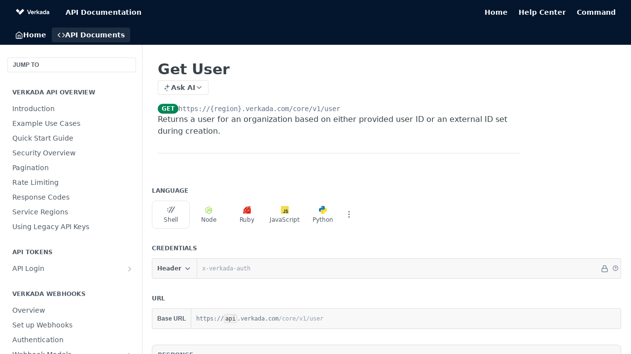

--- FILE ---
content_type: text/html; charset=utf-8
request_url: https://apidocs.verkada.com/reference/getuserviewv1
body_size: 38532
content:
<!DOCTYPE html><html lang="en" style="" data-color-mode="light" class=" useReactApp isRefPage "><head><meta charset="utf-8"><meta name="readme-deploy" content="5.574.0"><meta name="readme-subdomain" content="verkada"><meta name="readme-repo" content="verkada-438137ac2ee0"><meta name="readme-version" content="5.0"><title>Get User</title><meta name="description" content="Returns a user for an organization based on either provided user ID or an external ID set during creation." data-rh="true"><meta property="og:title" content="Get User" data-rh="true"><meta property="og:description" content="Returns a user for an organization based on either provided user ID or an external ID set during creation." data-rh="true"><meta property="og:site_name" content="Verkada"><meta name="twitter:title" content="Get User" data-rh="true"><meta name="twitter:description" content="Returns a user for an organization based on either provided user ID or an external ID set during creation." data-rh="true"><meta name="twitter:card" content="summary_large_image"><meta name="viewport" content="width=device-width, initial-scale=1.0"><meta property="og:image" content="https://cdn.readme.io/og-image/create?type=reference&amp;title=Get%20User&amp;projectTitle=Verkada&amp;description=Returns%20a%20user%20for%20an%20organization%20based%20on%20either%20provided%20user%20ID%20or%20an%20external%20ID%20set%20during%20creation.&amp;logoUrl=https%3A%2F%2Ffiles.readme.io%2F7a4cbe6-small-Verkada-Logo-Horiz-Black-RGB.png&amp;color=%2303162E&amp;variant=light" data-rh="true"><meta name="twitter:image" content="https://cdn.readme.io/og-image/create?type=reference&amp;title=Get%20User&amp;projectTitle=Verkada&amp;description=Returns%20a%20user%20for%20an%20organization%20based%20on%20either%20provided%20user%20ID%20or%20an%20external%20ID%20set%20during%20creation.&amp;logoUrl=https%3A%2F%2Ffiles.readme.io%2F7a4cbe6-small-Verkada-Logo-Horiz-Black-RGB.png&amp;color=%2303162E&amp;variant=light" data-rh="true"><meta property="og:image:width" content="1200"><meta property="og:image:height" content="630"><link id="favicon" rel="shortcut icon" href="https://files.readme.io/aec7873-small-v_logo_square_blk.png" type="image/png"><link rel="canonical" href="https://apidocs.verkada.com/reference/getuserviewv1"><script src="https://cdn.readme.io/public/js/unauthorized-redirect.js?1768577999714"></script><script src="https://cdn.readme.io/public/js/cash-dom.min.js?1768577999714"></script><link data-chunk="Footer" rel="preload" as="style" href="https://cdn.readme.io/public/hub/web/Footer.7ca87f1efe735da787ba.css">
<link data-chunk="RMDX" rel="preload" as="style" href="https://cdn.readme.io/public/hub/web/RMDX.9331f322bb5b573f9d25.css">
<link data-chunk="RMDX" rel="preload" as="style" href="https://cdn.readme.io/public/hub/web/8788.4045910b170ecef2a9d6.css">
<link data-chunk="Reference" rel="preload" as="style" href="https://cdn.readme.io/public/hub/web/Reference.87783c5ace01ef1a1bcb.css">
<link data-chunk="Reference" rel="preload" as="style" href="https://cdn.readme.io/public/hub/web/6180.75e3fc491ee8103c63a3.css">
<link data-chunk="Reference" rel="preload" as="style" href="https://cdn.readme.io/public/hub/web/7852.08df44d1c3020a013f63.css">
<link data-chunk="SuperHubSearch" rel="preload" as="style" href="https://cdn.readme.io/public/hub/web/SuperHubSearch.6a1ff81afa1809036d22.css">
<link data-chunk="Header" rel="preload" as="style" href="https://cdn.readme.io/public/hub/web/Header.3f100d0818bd9a0d962e.css">
<link data-chunk="Containers-EndUserContainer" rel="preload" as="style" href="https://cdn.readme.io/public/hub/web/Containers-EndUserContainer.c474218e3da23db49451.css">
<link data-chunk="main" rel="preload" as="style" href="https://cdn.readme.io/public/hub/web/main.2f0b1fcb0624f09ee5e5.css">
<link data-chunk="main" rel="preload" as="style" href="https://cdn.readme.io/public/hub/web/ui-styles.59ec1c636bb8cee5a6ef.css">
<link data-chunk="main" rel="preload" as="script" href="https://cdn.readme.io/public/hub/web/main.c93d062026bd26342f47.js">
<link data-chunk="routes-SuperHub" rel="preload" as="script" href="https://cdn.readme.io/public/hub/web/routes-SuperHub.bcb9b19cff85a0447a37.js">
<link data-chunk="Containers-EndUserContainer" rel="preload" as="script" href="https://cdn.readme.io/public/hub/web/Containers-EndUserContainer.2d5ea78239ad5c63b1ce.js">
<link data-chunk="Header" rel="preload" as="script" href="https://cdn.readme.io/public/hub/web/Header.0d0ace64749467b13d58.js">
<link data-chunk="core-icons-chevron-up-down-svg" rel="preload" as="script" href="https://cdn.readme.io/public/hub/web/core-icons.0723410dcfd0b81e45dd.js">
<link data-chunk="SuperHubSearch" rel="preload" as="script" href="https://cdn.readme.io/public/hub/web/3766.649eaa2b700c2449e689.js">
<link data-chunk="SuperHubSearch" rel="preload" as="script" href="https://cdn.readme.io/public/hub/web/6123.a2ef3290db790599acca.js">
<link data-chunk="SuperHubSearch" rel="preload" as="script" href="https://cdn.readme.io/public/hub/web/6146.f99bcbc8d654cc36d7c8.js">
<link data-chunk="SuperHubSearch" rel="preload" as="script" href="https://cdn.readme.io/public/hub/web/8836.dbe2a8b6a6809625282d.js">
<link data-chunk="SuperHubSearch" rel="preload" as="script" href="https://cdn.readme.io/public/hub/web/SuperHubSearch.01a8dfcf20a7f0fd5a06.js">
<link data-chunk="Reference" rel="preload" as="script" href="https://cdn.readme.io/public/hub/web/3781.e78b96a01630dde138be.js">
<link data-chunk="Reference" rel="preload" as="script" href="https://cdn.readme.io/public/hub/web/6563.536d53a51a39205d3d9b.js">
<link data-chunk="Reference" rel="preload" as="script" href="https://cdn.readme.io/public/hub/web/6652.3900ee39f7cfe0a89511.js">
<link data-chunk="Reference" rel="preload" as="script" href="https://cdn.readme.io/public/hub/web/4915.4968d598cb90893f0796.js">
<link data-chunk="Reference" rel="preload" as="script" href="https://cdn.readme.io/public/hub/web/4838.c74165d2540902b5353d.js">
<link data-chunk="Reference" rel="preload" as="script" href="https://cdn.readme.io/public/hub/web/1714.47dd87388e28e3b0bf2b.js">
<link data-chunk="Reference" rel="preload" as="script" href="https://cdn.readme.io/public/hub/web/9809.7cc3cc6dfee6b778fdc5.js">
<link data-chunk="Reference" rel="preload" as="script" href="https://cdn.readme.io/public/hub/web/1380.4581c35aa2367221e97b.js">
<link data-chunk="Reference" rel="preload" as="script" href="https://cdn.readme.io/public/hub/web/957.2b5aa0d44de06925bd70.js">
<link data-chunk="Reference" rel="preload" as="script" href="https://cdn.readme.io/public/hub/web/9602.0996aab4704854756684.js">
<link data-chunk="Reference" rel="preload" as="script" href="https://cdn.readme.io/public/hub/web/9861.bcb86737af312c75368a.js">
<link data-chunk="Reference" rel="preload" as="script" href="https://cdn.readme.io/public/hub/web/4371.a07eb89a6bac0447c776.js">
<link data-chunk="Reference" rel="preload" as="script" href="https://cdn.readme.io/public/hub/web/6349.d9da5fd0043c55243e87.js">
<link data-chunk="Reference" rel="preload" as="script" href="https://cdn.readme.io/public/hub/web/7852.8a56ade23f35ceee8a47.js">
<link data-chunk="Reference" rel="preload" as="script" href="https://cdn.readme.io/public/hub/web/3463.b43baf29dc18ca607ee6.js">
<link data-chunk="Reference" rel="preload" as="script" href="https://cdn.readme.io/public/hub/web/9711.6d6bb79d779138d9ffc5.js">
<link data-chunk="Reference" rel="preload" as="script" href="https://cdn.readme.io/public/hub/web/6180.2d4fae14177ad9bf28ea.js">
<link data-chunk="Reference" rel="preload" as="script" href="https://cdn.readme.io/public/hub/web/9819.1dae18aeff002cf5bfcf.js">
<link data-chunk="Reference" rel="preload" as="script" href="https://cdn.readme.io/public/hub/web/8749.b3e7d5771ae865344c6e.js">
<link data-chunk="Reference" rel="preload" as="script" href="https://cdn.readme.io/public/hub/web/949.7221eb4940f7fc325cea.js">
<link data-chunk="Reference" rel="preload" as="script" href="https://cdn.readme.io/public/hub/web/Reference.2eb6c26724c1d21d0265.js">
<link data-chunk="ConnectMetadata" rel="preload" as="script" href="https://cdn.readme.io/public/hub/web/ConnectMetadata.d3beced9628aca1e6cb7.js">
<link data-chunk="RMDX" rel="preload" as="script" href="https://cdn.readme.io/public/hub/web/8424.7ca51ba764db137ea058.js">
<link data-chunk="RMDX" rel="preload" as="script" href="https://cdn.readme.io/public/hub/web/9947.08b2610863d170f1b6c7.js">
<link data-chunk="RMDX" rel="preload" as="script" href="https://cdn.readme.io/public/hub/web/5496.257552460969011bd54a.js">
<link data-chunk="RMDX" rel="preload" as="script" href="https://cdn.readme.io/public/hub/web/8075.0be98a9a012c59b7ace8.js">
<link data-chunk="RMDX" rel="preload" as="script" href="https://cdn.readme.io/public/hub/web/8788.a298145347768f6e8961.js">
<link data-chunk="RMDX" rel="preload" as="script" href="https://cdn.readme.io/public/hub/web/1165.43f3ae350454e5be0043.js">
<link data-chunk="RMDX" rel="preload" as="script" href="https://cdn.readme.io/public/hub/web/RMDX.bfc34a9da549bd5e1236.js">
<link data-chunk="Footer" rel="preload" as="script" href="https://cdn.readme.io/public/hub/web/Footer.9f1a3307d1d61765d9bb.js">
<link data-chunk="main" rel="stylesheet" href="https://cdn.readme.io/public/hub/web/ui-styles.59ec1c636bb8cee5a6ef.css">
<link data-chunk="main" rel="stylesheet" href="https://cdn.readme.io/public/hub/web/main.2f0b1fcb0624f09ee5e5.css">
<link data-chunk="Containers-EndUserContainer" rel="stylesheet" href="https://cdn.readme.io/public/hub/web/Containers-EndUserContainer.c474218e3da23db49451.css">
<link data-chunk="Header" rel="stylesheet" href="https://cdn.readme.io/public/hub/web/Header.3f100d0818bd9a0d962e.css">
<link data-chunk="SuperHubSearch" rel="stylesheet" href="https://cdn.readme.io/public/hub/web/SuperHubSearch.6a1ff81afa1809036d22.css">
<link data-chunk="Reference" rel="stylesheet" href="https://cdn.readme.io/public/hub/web/7852.08df44d1c3020a013f63.css">
<link data-chunk="Reference" rel="stylesheet" href="https://cdn.readme.io/public/hub/web/6180.75e3fc491ee8103c63a3.css">
<link data-chunk="Reference" rel="stylesheet" href="https://cdn.readme.io/public/hub/web/Reference.87783c5ace01ef1a1bcb.css">
<link data-chunk="RMDX" rel="stylesheet" href="https://cdn.readme.io/public/hub/web/8788.4045910b170ecef2a9d6.css">
<link data-chunk="RMDX" rel="stylesheet" href="https://cdn.readme.io/public/hub/web/RMDX.9331f322bb5b573f9d25.css">
<link data-chunk="Footer" rel="stylesheet" href="https://cdn.readme.io/public/hub/web/Footer.7ca87f1efe735da787ba.css"><!-- CUSTOM CSS--><style title="rm-custom-css">:root{--project-color-primary:#03162E;--project-color-inverse:#fff;--recipe-button-color:#00B2FF;--recipe-button-color-hover:#006b99;--recipe-button-color-active:#004766;--recipe-button-color-focus:rgba(0, 178, 255, 0.25);--recipe-button-color-disabled:#ccf0ff}[id=enterprise] .ReadMeUI[is=AlgoliaSearch]{--project-color-primary:#03162E;--project-color-inverse:#fff}a{color:var(--color-link-primary,#00b2ff)}a:hover{color:var(--color-link-primary-darken-5,#006b99)}a.text-muted:hover{color:var(--color-link-primary,#00b2ff)}.btn.btn-primary{background-color:#00b2ff}.btn.btn-primary:hover{background-color:#006b99}.theme-line #hub-landing-top h2{color:#00b2ff}#hub-landing-top .btn:hover{color:#00b2ff}.theme-line #hub-landing-top .btn:hover{color:#fff}.theme-solid header#hub-header #header-top{background-color:#03162e}.theme-solid.header-gradient header#hub-header #header-top{background:linear-gradient(to bottom,#03162e,#000)}.theme-solid.header-custom header#hub-header #header-top{background-image:url(undefined)}.theme-line header#hub-header #header-top{border-bottom-color:#03162e}.theme-line header#hub-header #header-top .btn{background-color:#03162e}header#hub-header #header-top #header-logo{width:134px;height:40px;margin-top:0;background-image:url(https://files.readme.io/b478f98-small-Verkada-Logo-Horiz-Rev-RGB.png)}#hub-subheader-parent #hub-subheader .hub-subheader-breadcrumbs .dropdown-menu a:hover{background-color:#03162e}#subheader-links a.active{color:#03162e!important;box-shadow:inset 0 -2px 0 #03162e}#subheader-links a:hover{color:#03162e!important;box-shadow:inset 0 -2px 0 #03162e;opacity:.7}.discussion .submit-vote.submit-vote-parent.voted a.submit-vote-button{background-color:#00b2ff}section#hub-discuss .discussion a .discuss-body h4{color:#00b2ff}section#hub-discuss .discussion a:hover .discuss-body h4{color:#006b99}#hub-subheader-parent #hub-subheader.sticky-header.sticky{border-bottom-color:#00b2ff}#hub-subheader-parent #hub-subheader.sticky-header.sticky .search-box{border-bottom-color:#00b2ff}#hub-search-results h3 em{color:#00b2ff}.main_background,.tag-item{background:#00b2ff!important}.main_background:hover{background:#006b99!important}.main_color{color:#03162e!important}.border_bottom_main_color{border-bottom:2px solid #03162e}.main_color_hover:hover{color:#03162e!important}section#hub-discuss h1{color:#00b2ff}#hub-reference .hub-api .api-definition .api-try-it-out.active{border-color:#00b2ff;background-color:#00b2ff}#hub-reference .hub-api .api-definition .api-try-it-out.active:hover{background-color:#006b99;border-color:#006b99}#hub-reference .hub-api .api-definition .api-try-it-out:hover{border-color:#00b2ff;color:#00b2ff}#hub-reference .hub-reference .logs .logs-empty .logs-login-button,#hub-reference .hub-reference .logs .logs-login .logs-login-button{background-color:var(--project-color-primary,#00b2ff);border-color:var(--project-color-primary,#00b2ff)}#hub-reference .hub-reference .logs .logs-empty .logs-login-button:hover,#hub-reference .hub-reference .logs .logs-login .logs-login-button:hover{background-color:#006b99;border-color:#006b99}#hub-reference .hub-reference .logs .logs-empty>svg>path,#hub-reference .hub-reference .logs .logs-login>svg>path{fill:#00b2ff;fill:var(--project-color-primary,#00b2ff)}#hub-reference .hub-reference .logs:last-child .logs-empty,#hub-reference .hub-reference .logs:last-child .logs-login{margin-bottom:35px}#hub-reference .hub-reference .hub-reference-section .hub-reference-left header .hub-reference-edit:hover{color:#00b2ff}.main-color-accent{border-bottom:3px solid #03162e;padding-bottom:8px}/*! BEGIN HUB_CUSTOM_STYLES *//*! END HUB_CUSTOM_STYLES */</style><meta name="loadedProject" content="verkada"><script>var storedColorMode = `light` === 'system' ? window.localStorage.getItem('color-scheme') : `light`
document.querySelector('[data-color-mode]').setAttribute('data-color-mode', storedColorMode)</script><script id="config" type="application/json" data-json="{&quot;algoliaIndex&quot;:&quot;readme_search_v2&quot;,&quot;amplitude&quot;:{&quot;apiKey&quot;:&quot;dc8065a65ef83d6ad23e37aaf014fc84&quot;,&quot;enabled&quot;:true},&quot;asset_url&quot;:&quot;https://cdn.readme.io&quot;,&quot;domain&quot;:&quot;readme.io&quot;,&quot;domainFull&quot;:&quot;https://dash.readme.com&quot;,&quot;encryptedLocalStorageKey&quot;:&quot;ekfls-2025-03-27&quot;,&quot;fullstory&quot;:{&quot;enabled&quot;:true,&quot;orgId&quot;:&quot;FSV9A&quot;},&quot;git&quot;:{&quot;sync&quot;:{&quot;bitbucket&quot;:{&quot;installationLink&quot;:&quot;https://developer.atlassian.com/console/install/310151e6-ca1a-4a44-9af6-1b523fea0561?signature=AYABeMn9vqFkrg%2F1DrJAQxSyVf4AAAADAAdhd3Mta21zAEthcm46YXdzOmttczp1cy13ZXN0LTI6NzA5NTg3ODM1MjQzOmtleS83MDVlZDY3MC1mNTdjLTQxYjUtOWY5Yi1lM2YyZGNjMTQ2ZTcAuAECAQB4IOp8r3eKNYw8z2v%2FEq3%2FfvrZguoGsXpNSaDveR%2FF%2Fo0BHUxIjSWx71zNK2RycuMYSgAAAH4wfAYJKoZIhvcNAQcGoG8wbQIBADBoBgkqhkiG9w0BBwEwHgYJYIZIAWUDBAEuMBEEDOJgARbqndU9YM%2FRdQIBEIA7unpCah%2BIu53NA72LkkCDhNHOv%2BgRD7agXAO3jXqw0%2FAcBOB0%2F5LmpzB5f6B1HpkmsAN2i2SbsFL30nkAB2F3cy1rbXMAS2Fybjphd3M6a21zOmV1LXdlc3QtMTo3MDk1ODc4MzUyNDM6a2V5LzQ2MzBjZTZiLTAwYzMtNGRlMi04NzdiLTYyN2UyMDYwZTVjYwC4AQICAHijmwVTMt6Oj3F%2B0%2B0cVrojrS8yZ9ktpdfDxqPMSIkvHAGT%[base64]%2BMHwGCSqGSIb3DQEHBqBvMG0CAQAwaAYJKoZIhvcNAQcBMB4GCWCGSAFlAwQBLjARBAzzWhThsIgJwrr%2FY2ECARCAOxoaW9pob21lweyAfrIm6Fw7gd8D%2B%2F8LHk4rl3jjULDM35%2FVPuqBrqKunYZSVCCGNGB3RqpQJr%2FasASiAgAAAAAMAAAQAAAAAAAAAAAAAAAAAEokowLKsF1tMABEq%2BKNyJP%2F%2F%2F%2F%2FAAAAAQAAAAAAAAAAAAAAAQAAADJLzRcp6MkqKR43PUjOiRxxbxXYhLc6vFXEutK3%2BQ71yuPq4dC8pAHruOVQpvVcUSe8dptV8c7wR8BTJjv%2F%2FNe8r0g%3D&amp;product=bitbucket&quot;}}},&quot;metrics&quot;:{&quot;billingCronEnabled&quot;:&quot;true&quot;,&quot;dashUrl&quot;:&quot;https://m.readme.io&quot;,&quot;defaultUrl&quot;:&quot;https://m.readme.io&quot;,&quot;exportMaxRetries&quot;:12,&quot;wsUrl&quot;:&quot;wss://m.readme.io&quot;},&quot;micro&quot;:{&quot;baseUrl&quot;:&quot;https://micro-beta.readme.com&quot;},&quot;proxyUrl&quot;:&quot;https://try.readme.io&quot;,&quot;readmeRecaptchaSiteKey&quot;:&quot;6LesVBYpAAAAAESOCHOyo2kF9SZXPVb54Nwf3i2x&quot;,&quot;releaseVersion&quot;:&quot;5.574.0&quot;,&quot;reservedWords&quot;:{&quot;tools&quot;:[&quot;execute-request&quot;,&quot;get-code-snippet&quot;,&quot;get-endpoint&quot;,&quot;get-request-body&quot;,&quot;get-response-schema&quot;,&quot;get-server-variables&quot;,&quot;list-endpoints&quot;,&quot;list-security-schemes&quot;,&quot;list-specs&quot;,&quot;search-specs&quot;,&quot;search&quot;,&quot;fetch&quot;]},&quot;sentry&quot;:{&quot;dsn&quot;:&quot;https://3bbe57a973254129bcb93e47dc0cc46f@o343074.ingest.sentry.io/2052166&quot;,&quot;enabled&quot;:true},&quot;shMigration&quot;:{&quot;promoVideo&quot;:&quot;&quot;,&quot;forceWaitlist&quot;:false,&quot;migrationPreview&quot;:false},&quot;sslBaseDomain&quot;:&quot;readmessl.com&quot;,&quot;sslGenerationService&quot;:&quot;ssl.readmessl.com&quot;,&quot;stripePk&quot;:&quot;pk_live_5103PML2qXbDukVh7GDAkQoR4NSuLqy8idd5xtdm9407XdPR6o3bo663C1ruEGhXJjpnb2YCpj8EU1UvQYanuCjtr00t1DRCf2a&quot;,&quot;superHub&quot;:{&quot;newProjectsEnabled&quot;:true},&quot;wootric&quot;:{&quot;accountToken&quot;:&quot;NPS-122b75a4&quot;,&quot;enabled&quot;:true}}"></script></head><body class="body-none theme-solid header-solid header-bg-size-auto header-bg-pos-tl header-overlay-triangles reference-layout-column lumosity-dark hub-full"><div id="ssr-top"></div><div id="ssr-main"><div class="App ThemeContext ThemeContext_dark ThemeContext_classic" style="--color-primary:#03162E;--color-primary-inverse:#fff;--color-primary-alt:#000000;--color-primary-darken-10:#000000;--color-primary-darken-20:#000000;--color-primary-alpha-25:rgba(3, 22, 46, 0.25);--color-link-primary:#00B2FF;--color-link-primary-darken-5:#00a0e6;--color-link-primary-darken-10:#008ecc;--color-link-primary-darken-20:#006b99;--color-link-primary-alpha-50:rgba(0, 178, 255, 0.5);--color-link-primary-alpha-25:rgba(0, 178, 255, 0.25);--color-link-background:rgba(0, 178, 255, 0.09);--color-link-text:#fff;--color-login-link:#018ef5;--color-login-link-text:#fff;--color-login-link-darken-10:#0171c2;--color-login-link-primary-alpha-50:rgba(1, 142, 245, 0.5)"><div class="SuperHub2RNxzk6HzHiJ"><div class="ContentWithOwlbotx4PaFDoA1KMz"><div class="ContentWithOwlbot-content2X1XexaN8Lf2"><header class="Header3zzata9F_ZPQ rm-Header_classic Header_collapsible3n0YXfOvb_Al rm-Header"><div class="rm-Header-top Header-topuTMpygDG4e1V Header-top_classic3g7Q6zoBy8zh"><div class="rm-Container rm-Container_flex"><div style="outline:none" tabindex="-1"><a href="#content" target="_self" class="Button Button_md rm-JumpTo Header-jumpTo3IWKQXmhSI5D Button_primary">Jump to Content</a></div><div class="rm-Header-left Header-leftADQdGVqx1wqU"><a class="rm-Logo Header-logo1Xy41PtkzbdG" href="/reference" target="_self"><img alt="Verkada" class="rm-Logo-img Header-logo-img3YvV4lcGKkeb" src="https://files.readme.io/b478f98-small-Verkada-Logo-Horiz-Rev-RGB.png"/></a><a class="Button Button_md rm-Header-link rm-Header-top-link Button_slate_text Header-link2tXYTgXq85zW" href="https://apidocs.verkada.com/reference#" target="_self" to="https://apidocs.verkada.com/reference#">API Documentation</a></div><div class="rm-Header-left Header-leftADQdGVqx1wqU Header-left_mobile1RG-X93lx6PF"><div><button aria-label="Toggle navigation menu" class="icon-menu menu3d6DYNDa3tk5" type="button"></button><div class=""><div class="Flyout95xhYIIoTKtc undefined rm-Flyout" data-testid="flyout"><div class="MobileFlyout1hHJpUd-nYkd"><a class="rm-MobileFlyout-item NavItem-item1gDDTqaXGhm1 NavItem-item_mobile1qG3gd-Mkck- " href="/" target="_self"><i class="icon-landing-page-2 NavItem-badge1qOxpfTiALoz rm-Header-bottom-link-icon"></i><span class="NavItem-textSlZuuL489uiw">Home</span></a><a aria-current="page" class="rm-MobileFlyout-item NavItem-item1gDDTqaXGhm1 NavItem-item_mobile1qG3gd-Mkck-  active" href="/reference" target="_self"><i class="icon-references NavItem-badge1qOxpfTiALoz rm-Header-bottom-link-icon"></i><span class="NavItem-textSlZuuL489uiw">API Documents</span></a><hr class="MobileFlyout-divider10xf7R2X1MeW"/><a class="rm-MobileFlyout-item NavItem-item1gDDTqaXGhm1 NavItem-item_mobile1qG3gd-Mkck- NavItem_dropdown-muted1xJVuczwGc74" href="https://apidocs.verkada.com/reference#" rel="noopener" target="_blank" to="https://apidocs.verkada.com/reference#">API Documentation</a><a class="rm-MobileFlyout-item NavItem-item1gDDTqaXGhm1 NavItem-item_mobile1qG3gd-Mkck- NavItem_dropdown-muted1xJVuczwGc74" href="https://www.verkada.com/" rel="noopener" target="_blank" to="https://www.verkada.com/">Home</a><a class="rm-MobileFlyout-item NavItem-item1gDDTqaXGhm1 NavItem-item_mobile1qG3gd-Mkck- NavItem_dropdown-muted1xJVuczwGc74" href="https://help.verkada.com/en/" rel="noopener" target="_blank" to="https://help.verkada.com/en/">Help Center</a><a class="rm-MobileFlyout-item NavItem-item1gDDTqaXGhm1 NavItem-item_mobile1qG3gd-Mkck- NavItem_dropdown-muted1xJVuczwGc74" href="https://command.verkada.com" rel="noopener" target="_blank" to="https://command.verkada.com">Command</a><a class="MobileFlyout-logo3Lq1eTlk1K76 Header-logo1Xy41PtkzbdG rm-Logo" href="/reference" target="_self"><img alt="Verkada" class="Header-logo-img3YvV4lcGKkeb rm-Logo-img" src="https://files.readme.io/b478f98-small-Verkada-Logo-Horiz-Rev-RGB.png"/></a></div></div></div></div><div class="Header-left-nav2xWPWMNHOGf_"><i aria-hidden="true" class="icon-references Header-left-nav-icon10glJKFwewOv"></i>API Documents</div></div><div class="rm-Header-right Header-right21PC2XTT6aMg"><span class="Header-right_desktop14ja01RUQ7HE"><a class="Button Button_md rm-Header-link rm-Header-top-link Button_slate_text Header-link2tXYTgXq85zW" href="https://www.verkada.com/" target="_self" to="https://www.verkada.com/">Home</a><a class="Button Button_md rm-Header-link rm-Header-top-link Button_slate_text Header-link2tXYTgXq85zW" href="https://help.verkada.com/en/" target="_self" to="https://help.verkada.com/en/">Help Center</a><a class="Button Button_md rm-Header-link rm-Header-top-link Button_slate_text Header-link2tXYTgXq85zW" href="https://command.verkada.com" target="_self" to="https://command.verkada.com">Command</a></span><div class="Header-searchtb6Foi0-D9Vx"><button aria-label="Search ⌘k" class="rm-SearchToggle" data-symbol="⌘"><div class="rm-SearchToggle-icon icon-search1"></div></button></div></div></div></div><div class="Header-bottom2eLKOFXMEmh5 Header-bottom_classic rm-Header-bottom"><div class="rm-Container rm-Container_flex"><nav aria-label="Primary navigation" class="Header-leftADQdGVqx1wqU Header-subnavnVH8URdkgvEl" role="navigation"><a class="Button Button_md rm-Header-link rm-Header-bottom-link Button_slate_text Header-bottom-link_mobile " href="/" target="_self"><i class="icon-landing-page-2 rm-Header-bottom-link-icon"></i><span>Home</span></a><a aria-current="page" class="Button Button_md rm-Header-link rm-Header-bottom-link Button_slate_text Header-bottom-link_mobile  active" href="/reference" target="_self"><i class="icon-references rm-Header-bottom-link-icon"></i><span>API Documents</span></a><div class="Header-subnav-tabyNLkcOA6xAra" style="transform:translateX(0px);width:0"></div></nav><button align="center" justify="between" style="--flex-gap:var(--xs)" class="Button Button_sm Flex Flex_row MobileSubnav1DsTfasXloM2 Button_contrast Button_contrast_outline" type="button"><span class="Button-label">Get User</span><span class="IconWrapper Icon-wrapper2z2wVIeGsiUy"><svg fill="none" viewBox="0 0 24 24" class="Icon Icon3_D2ysxFZ_ll Icon-svg2Lm7f6G9Ly5a" data-name="chevron-up-down" role="img" style="--icon-color:inherit;--icon-size:inherit;--icon-stroke-width:2px"><path stroke="currentColor" stroke-linecap="round" stroke-linejoin="round" d="m6 16 6 6 6-6M18 8l-6-6-6 6" class="icon-stroke-width"></path></svg></span></button></div></div><div class="hub-search-results--reactApp " id="hub-search-results"><div class="hub-container"><div class="modal-backdrop show-modal rm-SearchModal" role="button" tabindex="0"><div aria-label="Search Dialog" class="SuperHubSearchI_obvfvvQi4g" id="AppSearch" role="tabpanel" tabindex="0"><div data-focus-guard="true" tabindex="-1" style="width:1px;height:0px;padding:0;overflow:hidden;position:fixed;top:1px;left:1px"></div><div data-focus-lock-disabled="disabled" class="SuperHubSearch-container2BhYey2XE-Ij"><div class="SuperHubSearch-col1km8vLFgOaYj"><div class="SearchBoxnZBxftziZGcz"><input aria-label="Search" autoCapitalize="off" autoComplete="off" autoCorrect="off" spellcheck="false" tabindex="0" aria-required="false" class="Input Input_md SearchBox-inputR4jffU8l10iF" type="search" value=""/></div><div class="SearchTabs3rNhUK3HjrRJ"><div class="Tabs Tabs-list" role="tablist"><div aria-label="All" aria-selected="true" class="SearchTabs-tab1TrpmhQv840T Tabs-listItem Tabs-listItem_active" role="tab" tabindex="1"><span class="SearchTabs-tab1TrpmhQv840T"><span class="IconWrapper Icon-wrapper2z2wVIeGsiUy"><svg fill="none" viewBox="0 0 24 24" class="Icon Icon3_D2ysxFZ_ll Icon-svg2Lm7f6G9Ly5a icon" data-name="search" role="img" style="--icon-color:inherit;--icon-size:inherit;--icon-stroke-width:2px"><path stroke="currentColor" stroke-linecap="round" stroke-linejoin="round" d="M11 19a8 8 0 1 0 0-16 8 8 0 0 0 0 16ZM21 21l-4.35-4.35" class="icon-stroke-width"></path></svg></span>All</span></div><div aria-label="Pages" aria-selected="false" class="SearchTabs-tab1TrpmhQv840T Tabs-listItem" role="tab" tabindex="1"><span class="SearchTabs-tab1TrpmhQv840T"><span class="IconWrapper Icon-wrapper2z2wVIeGsiUy"><svg fill="none" viewBox="0 0 24 24" class="Icon Icon3_D2ysxFZ_ll Icon-svg2Lm7f6G9Ly5a icon" data-name="custom-pages" role="img" style="--icon-color:inherit;--icon-size:inherit;--icon-stroke-width:2px"><path stroke="currentColor" stroke-linecap="round" stroke-linejoin="round" d="M13 2H6a2 2 0 0 0-2 2v16a2 2 0 0 0 2 2h12a2 2 0 0 0 2-2V9l-7-7Z" class="icon-stroke-width"></path><path stroke="currentColor" stroke-linecap="round" stroke-linejoin="round" d="M13 2v7h7M12 11.333V12M12 18v.667M9.407 12.407l.473.473M14.12 17.12l.473.473M8.333 15H9M15 15h.667M9.407 17.593l.473-.473M14.12 12.88l.473-.473" class="icon-stroke-width"></path></svg></span>Pages</span></div></div></div><div class="rm-SearchModal-empty SearchResults35_kFOb1zvxX SearchResults_emptyiWzyXErtNcQJ"><span class="IconWrapper Icon-wrapper2z2wVIeGsiUy"><svg fill="none" viewBox="0 0 24 24" class="Icon Icon3_D2ysxFZ_ll Icon-svg2Lm7f6G9Ly5a rm-SearchModal-empty-icon icon icon-search" data-name="search" role="img" style="--icon-color:inherit;--icon-size:var(--icon-md);--icon-stroke-width:2px"><path stroke="currentColor" stroke-linecap="round" stroke-linejoin="round" d="M11 19a8 8 0 1 0 0-16 8 8 0 0 0 0 16ZM21 21l-4.35-4.35" class="icon-stroke-width"></path></svg></span><h6 class="Title Title6 rm-SearchModal-empty-text">Start typing to search…</h6></div></div></div><div data-focus-guard="true" tabindex="-1" style="width:1px;height:0px;padding:0;overflow:hidden;position:fixed;top:1px;left:1px"></div></div></div></div></div></header><main class="SuperHubReference3_1nwDyq5sO3 rm-ReferenceMain rm-ReferenceMain-SuperHub rm-Container rm-Container_flex rm-basic-page" id="Explorer"><nav aria-label="Secondary navigation" class="rm-Sidebar hub-sidebar reference-redesign Nav3C5f8FcjkaHj" id="reference-sidebar" role="navigation"><div class="Main-QuickNav-container1OiLvjSDusO6"><button aria-keyshortcuts="Control+/ Meta+/" class="QuickNav1q-OoMjiX_Yr QuickNav-button2KzlQbz5Pm2Y">JUMP TO</button></div><div class="Sidebar1t2G1ZJq-vU1 rm-Sidebar hub-sidebar-content"><section class="Sidebar-listWrapper6Q9_yUrG906C rm-Sidebar-section"><h2 class="Sidebar-headingTRQyOa2pk0gh rm-Sidebar-heading">Verkada API Overview</h2><ul class="Sidebar-list_sidebarLayout3RaX72iQNOEI Sidebar-list3cZWQLaBf9k8 rm-Sidebar-list"><li class="Sidebar-item23D-2Kd61_k3"><a class="Sidebar-link2Dsha-r-GKh2 childless text-wrap rm-Sidebar-link" target="_self" href="/reference/introduction"><span class="Sidebar-link-textLuTE1ySm4Kqn"><span class="Sidebar-link-text_label1gCT_uPnx7Gu">Introduction</span></span></a></li><li class="Sidebar-item23D-2Kd61_k3"><a class="Sidebar-link2Dsha-r-GKh2 childless text-wrap rm-Sidebar-link" target="_self" href="/reference/example-use-cases"><span class="Sidebar-link-textLuTE1ySm4Kqn"><span class="Sidebar-link-text_label1gCT_uPnx7Gu">Example Use Cases</span></span></a></li><li class="Sidebar-item23D-2Kd61_k3"><a class="Sidebar-link2Dsha-r-GKh2 childless text-wrap rm-Sidebar-link" target="_self" href="/reference/quick-start-guide"><span class="Sidebar-link-textLuTE1ySm4Kqn"><span class="Sidebar-link-text_label1gCT_uPnx7Gu">Quick Start Guide</span></span></a></li><li class="Sidebar-item23D-2Kd61_k3"><a class="Sidebar-link2Dsha-r-GKh2 childless text-wrap rm-Sidebar-link" target="_self" href="/reference/security-overview"><span class="Sidebar-link-textLuTE1ySm4Kqn"><span class="Sidebar-link-text_label1gCT_uPnx7Gu">Security Overview</span></span></a></li><li class="Sidebar-item23D-2Kd61_k3"><a class="Sidebar-link2Dsha-r-GKh2 childless text-wrap rm-Sidebar-link" target="_self" href="/reference/pagination"><span class="Sidebar-link-textLuTE1ySm4Kqn"><span class="Sidebar-link-text_label1gCT_uPnx7Gu">Pagination</span></span></a></li><li class="Sidebar-item23D-2Kd61_k3"><a class="Sidebar-link2Dsha-r-GKh2 childless text-wrap rm-Sidebar-link" target="_self" href="/reference/ratelimiting"><span class="Sidebar-link-textLuTE1ySm4Kqn"><span class="Sidebar-link-text_label1gCT_uPnx7Gu">Rate Limiting</span></span></a></li><li class="Sidebar-item23D-2Kd61_k3"><a class="Sidebar-link2Dsha-r-GKh2 childless text-wrap rm-Sidebar-link" target="_self" href="/reference/response-codes"><span class="Sidebar-link-textLuTE1ySm4Kqn"><span class="Sidebar-link-text_label1gCT_uPnx7Gu">Response Codes</span></span></a></li><li class="Sidebar-item23D-2Kd61_k3"><a class="Sidebar-link2Dsha-r-GKh2 childless text-wrap rm-Sidebar-link" target="_self" href="/reference/service-regions"><span class="Sidebar-link-textLuTE1ySm4Kqn"><span class="Sidebar-link-text_label1gCT_uPnx7Gu">Service Regions</span></span></a></li><li class="Sidebar-item23D-2Kd61_k3"><a class="Sidebar-link2Dsha-r-GKh2 childless text-wrap rm-Sidebar-link" target="_self" href="/reference/using-legacy-api-keys"><span class="Sidebar-link-textLuTE1ySm4Kqn"><span class="Sidebar-link-text_label1gCT_uPnx7Gu">Using Legacy API Keys</span></span></a></li></ul></section><section class="Sidebar-listWrapper6Q9_yUrG906C rm-Sidebar-section"><h2 class="Sidebar-headingTRQyOa2pk0gh rm-Sidebar-heading">API Tokens</h2><ul class="Sidebar-list_sidebarLayout3RaX72iQNOEI Sidebar-list3cZWQLaBf9k8 rm-Sidebar-list"><li class="Sidebar-item23D-2Kd61_k3"><a class="Sidebar-link2Dsha-r-GKh2 Sidebar-link_parent text-wrap rm-Sidebar-link" target="_self" href="/reference/postloginapikeyviewv2"><span class="Sidebar-link-textLuTE1ySm4Kqn"><span class="Sidebar-link-text_label1gCT_uPnx7Gu">API Login</span></span><button aria-expanded="false" aria-label="Show subpages for API Login" class="Sidebar-link-buttonWrapper3hnFHNku8_BJ" type="button"><i aria-hidden="true" class="Sidebar-link-iconnjiqEiZlPn0W Sidebar-link-expandIcon2yVH6SarI6NW icon-chevron-rightward"></i></button></a><ul class="subpages Sidebar-list3cZWQLaBf9k8 rm-Sidebar-list"><li class="Sidebar-item23D-2Kd61_k3"><a class="Sidebar-link2Dsha-r-GKh2 childless subpage text-wrap rm-Sidebar-link" target="_self" href="/reference/postloginapikeyviewv2"><span class="Sidebar-link-textLuTE1ySm4Kqn"><span class="Sidebar-link-text_label1gCT_uPnx7Gu">Get API Token</span></span><span class="Sidebar-method-container2yBYD-KB_IfC"><span class="rm-APIMethod APIMethod APIMethod_fixedWidth APIMethod_fixedWidth_md APIMethod_post APIMethod_md Sidebar-methodfUM3m6FEWm6w" data-testid="http-method" style="--APIMethod-bg:var(--APIMethod-post-bg-active);--APIMethod-fg:var(--APIMethod-default-fg-active);--APIMethod-bg-active:var(--APIMethod-post-bg-active)">post</span></span><div class="Sidebar-link-buttonWrapper3hnFHNku8_BJ"></div></a></li></ul></li></ul></section><section class="Sidebar-listWrapper6Q9_yUrG906C rm-Sidebar-section"><h2 class="Sidebar-headingTRQyOa2pk0gh rm-Sidebar-heading">Verkada Webhooks</h2><ul class="Sidebar-list_sidebarLayout3RaX72iQNOEI Sidebar-list3cZWQLaBf9k8 rm-Sidebar-list"><li class="Sidebar-item23D-2Kd61_k3"><a class="Sidebar-link2Dsha-r-GKh2 childless text-wrap rm-Sidebar-link" target="_self" href="/reference/overview"><span class="Sidebar-link-textLuTE1ySm4Kqn"><span class="Sidebar-link-text_label1gCT_uPnx7Gu">Overview</span></span></a></li><li class="Sidebar-item23D-2Kd61_k3"><a class="Sidebar-link2Dsha-r-GKh2 childless text-wrap rm-Sidebar-link" target="_self" href="/reference/build-webhooks"><span class="Sidebar-link-textLuTE1ySm4Kqn"><span class="Sidebar-link-text_label1gCT_uPnx7Gu">Set up Webhooks</span></span></a></li><li class="Sidebar-item23D-2Kd61_k3"><a class="Sidebar-link2Dsha-r-GKh2 childless text-wrap rm-Sidebar-link" target="_self" href="/reference/securing-webhooks"><span class="Sidebar-link-textLuTE1ySm4Kqn"><span class="Sidebar-link-text_label1gCT_uPnx7Gu">Authentication</span></span></a></li><li class="Sidebar-item23D-2Kd61_k3"><a class="Sidebar-link2Dsha-r-GKh2 Sidebar-link_parent text-wrap rm-Sidebar-link" target="_self" href="/reference/webhook-models"><span class="Sidebar-link-textLuTE1ySm4Kqn"><span class="Sidebar-link-text_label1gCT_uPnx7Gu">Webhook Models</span></span><button aria-expanded="false" aria-label="Show subpages for Webhook Models" class="Sidebar-link-buttonWrapper3hnFHNku8_BJ" type="button"><i aria-hidden="true" class="Sidebar-link-iconnjiqEiZlPn0W Sidebar-link-expandIcon2yVH6SarI6NW icon-chevron-rightward"></i></button></a><ul class="subpages Sidebar-list3cZWQLaBf9k8 rm-Sidebar-list"><li class="Sidebar-item23D-2Kd61_k3"><a class="Sidebar-link2Dsha-r-GKh2 childless subpage text-wrap rm-Sidebar-link" target="_self" href="/reference/notification-webhook-object-1"><span class="Sidebar-link-textLuTE1ySm4Kqn"><span class="Sidebar-link-text_label1gCT_uPnx7Gu">Camera Events Webhook Object</span></span></a></li><li class="Sidebar-item23D-2Kd61_k3"><a class="Sidebar-link2Dsha-r-GKh2 childless subpage text-wrap rm-Sidebar-link" target="_self" href="/reference/lpr"><span class="Sidebar-link-textLuTE1ySm4Kqn"><span class="Sidebar-link-text_label1gCT_uPnx7Gu">LPR Webhook Object</span></span></a></li><li class="Sidebar-item23D-2Kd61_k3"><a class="Sidebar-link2Dsha-r-GKh2 childless subpage text-wrap rm-Sidebar-link" target="_self" href="/reference/access-events-webhooks"><span class="Sidebar-link-textLuTE1ySm4Kqn"><span class="Sidebar-link-text_label1gCT_uPnx7Gu">Access Events Webhooks</span></span></a></li><li class="Sidebar-item23D-2Kd61_k3"><a class="Sidebar-link2Dsha-r-GKh2 childless subpage text-wrap rm-Sidebar-link" target="_self" href="/reference/sensor-alerts-webhook-object"><span class="Sidebar-link-textLuTE1ySm4Kqn"><span class="Sidebar-link-text_label1gCT_uPnx7Gu">Sensor Events Webhook Object</span></span></a></li><li class="Sidebar-item23D-2Kd61_k3"><a class="Sidebar-link2Dsha-r-GKh2 childless subpage text-wrap rm-Sidebar-link" target="_self" href="/reference/alarm-webhook-object"><span class="Sidebar-link-textLuTE1ySm4Kqn"><span class="Sidebar-link-text_label1gCT_uPnx7Gu">Classic Alarms Webhook Object</span></span></a></li></ul></li></ul></section><section class="Sidebar-listWrapper6Q9_yUrG906C rm-Sidebar-section"><h2 class="Sidebar-headingTRQyOa2pk0gh rm-Sidebar-heading">Verkada Helix API</h2><ul class="Sidebar-list_sidebarLayout3RaX72iQNOEI Sidebar-list3cZWQLaBf9k8 rm-Sidebar-list"><li class="Sidebar-item23D-2Kd61_k3"><a class="Sidebar-link2Dsha-r-GKh2 childless text-wrap rm-Sidebar-link" target="_self" href="/reference/overview-1"><span class="Sidebar-link-textLuTE1ySm4Kqn"><span class="Sidebar-link-text_label1gCT_uPnx7Gu">Overview</span></span></a></li><li class="Sidebar-item23D-2Kd61_k3"><a class="Sidebar-link2Dsha-r-GKh2 childless text-wrap rm-Sidebar-link" target="_self" href="/reference/glossary"><span class="Sidebar-link-textLuTE1ySm4Kqn"><span class="Sidebar-link-text_label1gCT_uPnx7Gu">Glossary</span></span></a></li><li class="Sidebar-item23D-2Kd61_k3"><a class="Sidebar-link2Dsha-r-GKh2 childless text-wrap rm-Sidebar-link" target="_self" href="/reference/getting-started"><span class="Sidebar-link-textLuTE1ySm4Kqn"><span class="Sidebar-link-text_label1gCT_uPnx7Gu">Setting Up Verkada Helix</span></span></a></li><li class="Sidebar-item23D-2Kd61_k3"><a class="Sidebar-link2Dsha-r-GKh2 childless text-wrap rm-Sidebar-link" target="_self" href="/reference/using-verkada-helix"><span class="Sidebar-link-textLuTE1ySm4Kqn"><span class="Sidebar-link-text_label1gCT_uPnx7Gu">Using Verkada Helix</span></span></a></li><li class="Sidebar-item23D-2Kd61_k3"><a class="Sidebar-link2Dsha-r-GKh2 Sidebar-link_parent text-wrap rm-Sidebar-link" target="_self" href="/reference/sample-scripts"><span class="Sidebar-link-textLuTE1ySm4Kqn"><span class="Sidebar-link-text_label1gCT_uPnx7Gu">Quick Start Guide</span></span><button aria-expanded="false" aria-label="Show subpages for Quick Start Guide" class="Sidebar-link-buttonWrapper3hnFHNku8_BJ" type="button"><i aria-hidden="true" class="Sidebar-link-iconnjiqEiZlPn0W Sidebar-link-expandIcon2yVH6SarI6NW icon-chevron-rightward"></i></button></a><ul class="subpages Sidebar-list3cZWQLaBf9k8 rm-Sidebar-list"><li class="Sidebar-item23D-2Kd61_k3"><a class="Sidebar-link2Dsha-r-GKh2 childless subpage text-wrap rm-Sidebar-link" target="_self" href="/reference/square"><span class="Sidebar-link-textLuTE1ySm4Kqn"><span class="Sidebar-link-text_label1gCT_uPnx7Gu">Square - POS</span></span></a></li><li class="Sidebar-item23D-2Kd61_k3"><a class="Sidebar-link2Dsha-r-GKh2 childless subpage text-wrap rm-Sidebar-link" target="_self" href="/reference/shopify-pos"><span class="Sidebar-link-textLuTE1ySm4Kqn"><span class="Sidebar-link-text_label1gCT_uPnx7Gu">Shopify - POS</span></span></a></li></ul></li><li class="Sidebar-item23D-2Kd61_k3"><a class="Sidebar-link2Dsha-r-GKh2 childless text-wrap rm-Sidebar-link" target="_self" href="/reference/request-methods"><span class="Sidebar-link-textLuTE1ySm4Kqn"><span class="Sidebar-link-text_label1gCT_uPnx7Gu">General Troubleshooting</span></span></a></li><li class="Sidebar-item23D-2Kd61_k3"><a class="Sidebar-link2Dsha-r-GKh2 Sidebar-link_parent text-wrap rm-Sidebar-link" target="_self" href="/reference/deletevideotaggingeventviewv1"><span class="Sidebar-link-textLuTE1ySm4Kqn"><span class="Sidebar-link-text_label1gCT_uPnx7Gu">Methods</span></span><button aria-expanded="false" aria-label="Show subpages for Methods" class="Sidebar-link-buttonWrapper3hnFHNku8_BJ" type="button"><i aria-hidden="true" class="Sidebar-link-iconnjiqEiZlPn0W Sidebar-link-expandIcon2yVH6SarI6NW icon-chevron-rightward"></i></button></a><ul class="subpages Sidebar-list3cZWQLaBf9k8 rm-Sidebar-list"><li class="Sidebar-item23D-2Kd61_k3"><a class="Sidebar-link2Dsha-r-GKh2 childless subpage text-wrap rm-Sidebar-link" target="_self" href="/reference/deletevideotaggingeventviewv1"><span class="Sidebar-link-textLuTE1ySm4Kqn"><span class="Sidebar-link-text_label1gCT_uPnx7Gu">Delete a Helix Event</span></span><span class="Sidebar-method-container2yBYD-KB_IfC"><span class="rm-APIMethod APIMethod APIMethod_fixedWidth APIMethod_fixedWidth_md APIMethod_del APIMethod_md Sidebar-methodfUM3m6FEWm6w" data-testid="http-method" style="--APIMethod-bg:var(--APIMethod-del-bg-active);--APIMethod-fg:var(--APIMethod-default-fg-active);--APIMethod-bg-active:var(--APIMethod-del-bg-active)">del</span></span><div class="Sidebar-link-buttonWrapper3hnFHNku8_BJ"></div></a></li><li class="Sidebar-item23D-2Kd61_k3"><a class="Sidebar-link2Dsha-r-GKh2 childless subpage text-wrap rm-Sidebar-link" target="_self" href="/reference/getvideotaggingeventviewv1"><span class="Sidebar-link-textLuTE1ySm4Kqn"><span class="Sidebar-link-text_label1gCT_uPnx7Gu">Get a Helix Event</span></span><span class="Sidebar-method-container2yBYD-KB_IfC"><span class="rm-APIMethod APIMethod APIMethod_fixedWidth APIMethod_fixedWidth_md APIMethod_get APIMethod_md Sidebar-methodfUM3m6FEWm6w" data-testid="http-method" style="--APIMethod-bg:var(--APIMethod-get-bg-active);--APIMethod-fg:var(--APIMethod-default-fg-active);--APIMethod-bg-active:var(--APIMethod-get-bg-active)">get</span></span><div class="Sidebar-link-buttonWrapper3hnFHNku8_BJ"></div></a></li><li class="Sidebar-item23D-2Kd61_k3"><a class="Sidebar-link2Dsha-r-GKh2 childless subpage text-wrap rm-Sidebar-link" target="_self" href="/reference/patchvideotaggingeventviewv1"><span class="Sidebar-link-textLuTE1ySm4Kqn"><span class="Sidebar-link-text_label1gCT_uPnx7Gu">Update a Helix Event</span></span><span class="Sidebar-method-container2yBYD-KB_IfC"><span class="rm-APIMethod APIMethod APIMethod_fixedWidth APIMethod_fixedWidth_md APIMethod_patch APIMethod_md Sidebar-methodfUM3m6FEWm6w" data-testid="http-method" style="--APIMethod-bg:var(--APIMethod-patch-bg-active);--APIMethod-fg:var(--APIMethod-default-fg-active);--APIMethod-bg-active:var(--APIMethod-patch-bg-active)">patch</span></span><div class="Sidebar-link-buttonWrapper3hnFHNku8_BJ"></div></a></li><li class="Sidebar-item23D-2Kd61_k3"><a class="Sidebar-link2Dsha-r-GKh2 childless subpage text-wrap rm-Sidebar-link" target="_self" href="/reference/postvideotaggingeventviewv1"><span class="Sidebar-link-textLuTE1ySm4Kqn"><span class="Sidebar-link-text_label1gCT_uPnx7Gu">Create a Helix Event</span></span><span class="Sidebar-method-container2yBYD-KB_IfC"><span class="rm-APIMethod APIMethod APIMethod_fixedWidth APIMethod_fixedWidth_md APIMethod_post APIMethod_md Sidebar-methodfUM3m6FEWm6w" data-testid="http-method" style="--APIMethod-bg:var(--APIMethod-post-bg-active);--APIMethod-fg:var(--APIMethod-default-fg-active);--APIMethod-bg-active:var(--APIMethod-post-bg-active)">post</span></span><div class="Sidebar-link-buttonWrapper3hnFHNku8_BJ"></div></a></li><li class="Sidebar-item23D-2Kd61_k3"><a class="Sidebar-link2Dsha-r-GKh2 childless subpage text-wrap rm-Sidebar-link" target="_self" href="/reference/postvideotaggingeventsearchviewv1"><span class="Sidebar-link-textLuTE1ySm4Kqn"><span class="Sidebar-link-text_label1gCT_uPnx7Gu">Search a Helix Event</span></span><span class="Sidebar-method-container2yBYD-KB_IfC"><span class="rm-APIMethod APIMethod APIMethod_fixedWidth APIMethod_fixedWidth_md APIMethod_post APIMethod_md Sidebar-methodfUM3m6FEWm6w" data-testid="http-method" style="--APIMethod-bg:var(--APIMethod-post-bg-active);--APIMethod-fg:var(--APIMethod-default-fg-active);--APIMethod-bg-active:var(--APIMethod-post-bg-active)">post</span></span><div class="Sidebar-link-buttonWrapper3hnFHNku8_BJ"></div></a></li><li class="Sidebar-item23D-2Kd61_k3"><a class="Sidebar-link2Dsha-r-GKh2 childless subpage text-wrap rm-Sidebar-link" target="_self" href="/reference/deletevideotaggingeventtypeviewv1"><span class="Sidebar-link-textLuTE1ySm4Kqn"><span class="Sidebar-link-text_label1gCT_uPnx7Gu">Delete a Helix Event Type</span></span><span class="Sidebar-method-container2yBYD-KB_IfC"><span class="rm-APIMethod APIMethod APIMethod_fixedWidth APIMethod_fixedWidth_md APIMethod_del APIMethod_md Sidebar-methodfUM3m6FEWm6w" data-testid="http-method" style="--APIMethod-bg:var(--APIMethod-del-bg-active);--APIMethod-fg:var(--APIMethod-default-fg-active);--APIMethod-bg-active:var(--APIMethod-del-bg-active)">del</span></span><div class="Sidebar-link-buttonWrapper3hnFHNku8_BJ"></div></a></li><li class="Sidebar-item23D-2Kd61_k3"><a class="Sidebar-link2Dsha-r-GKh2 childless subpage text-wrap rm-Sidebar-link" target="_self" href="/reference/getvideotaggingeventtypeviewv1"><span class="Sidebar-link-textLuTE1ySm4Kqn"><span class="Sidebar-link-text_label1gCT_uPnx7Gu">Get List of Helix Event Types</span></span><span class="Sidebar-method-container2yBYD-KB_IfC"><span class="rm-APIMethod APIMethod APIMethod_fixedWidth APIMethod_fixedWidth_md APIMethod_get APIMethod_md Sidebar-methodfUM3m6FEWm6w" data-testid="http-method" style="--APIMethod-bg:var(--APIMethod-get-bg-active);--APIMethod-fg:var(--APIMethod-default-fg-active);--APIMethod-bg-active:var(--APIMethod-get-bg-active)">get</span></span><div class="Sidebar-link-buttonWrapper3hnFHNku8_BJ"></div></a></li><li class="Sidebar-item23D-2Kd61_k3"><a class="Sidebar-link2Dsha-r-GKh2 childless subpage text-wrap rm-Sidebar-link" target="_self" href="/reference/patchvideotaggingeventtypeviewv1"><span class="Sidebar-link-textLuTE1ySm4Kqn"><span class="Sidebar-link-text_label1gCT_uPnx7Gu">Update a Helix Event Type</span></span><span class="Sidebar-method-container2yBYD-KB_IfC"><span class="rm-APIMethod APIMethod APIMethod_fixedWidth APIMethod_fixedWidth_md APIMethod_patch APIMethod_md Sidebar-methodfUM3m6FEWm6w" data-testid="http-method" style="--APIMethod-bg:var(--APIMethod-patch-bg-active);--APIMethod-fg:var(--APIMethod-default-fg-active);--APIMethod-bg-active:var(--APIMethod-patch-bg-active)">patch</span></span><div class="Sidebar-link-buttonWrapper3hnFHNku8_BJ"></div></a></li><li class="Sidebar-item23D-2Kd61_k3"><a class="Sidebar-link2Dsha-r-GKh2 childless subpage text-wrap rm-Sidebar-link" target="_self" href="/reference/postvideotaggingeventtypeviewv1"><span class="Sidebar-link-textLuTE1ySm4Kqn"><span class="Sidebar-link-text_label1gCT_uPnx7Gu">Create a Helix Event Type</span></span><span class="Sidebar-method-container2yBYD-KB_IfC"><span class="rm-APIMethod APIMethod APIMethod_fixedWidth APIMethod_fixedWidth_md APIMethod_post APIMethod_md Sidebar-methodfUM3m6FEWm6w" data-testid="http-method" style="--APIMethod-bg:var(--APIMethod-post-bg-active);--APIMethod-fg:var(--APIMethod-default-fg-active);--APIMethod-bg-active:var(--APIMethod-post-bg-active)">post</span></span><div class="Sidebar-link-buttonWrapper3hnFHNku8_BJ"></div></a></li></ul></li></ul></section><section class="Sidebar-listWrapper6Q9_yUrG906C rm-Sidebar-section"><h2 class="Sidebar-headingTRQyOa2pk0gh rm-Sidebar-heading">Camera API</h2><ul class="Sidebar-list_sidebarLayout3RaX72iQNOEI Sidebar-list3cZWQLaBf9k8 rm-Sidebar-list"><li class="Sidebar-item23D-2Kd61_k3"><a class="Sidebar-link2Dsha-r-GKh2 Sidebar-link_parent text-wrap rm-Sidebar-link" target="_self" href="/reference/getnotificationsviewv1"><span class="Sidebar-link-textLuTE1ySm4Kqn"><span class="Sidebar-link-text_label1gCT_uPnx7Gu">Events</span></span><button aria-expanded="false" aria-label="Show subpages for Events" class="Sidebar-link-buttonWrapper3hnFHNku8_BJ" type="button"><i aria-hidden="true" class="Sidebar-link-iconnjiqEiZlPn0W Sidebar-link-expandIcon2yVH6SarI6NW icon-chevron-rightward"></i></button></a><ul class="subpages Sidebar-list3cZWQLaBf9k8 rm-Sidebar-list"><li class="Sidebar-item23D-2Kd61_k3"><a class="Sidebar-link2Dsha-r-GKh2 childless subpage text-wrap rm-Sidebar-link" target="_self" href="/reference/getnotificationsviewv1"><span class="Sidebar-link-textLuTE1ySm4Kqn"><span class="Sidebar-link-text_label1gCT_uPnx7Gu">Get Alerts</span></span><span class="Sidebar-method-container2yBYD-KB_IfC"><span class="rm-APIMethod APIMethod APIMethod_fixedWidth APIMethod_fixedWidth_md APIMethod_get APIMethod_md Sidebar-methodfUM3m6FEWm6w" data-testid="http-method" style="--APIMethod-bg:var(--APIMethod-get-bg-active);--APIMethod-fg:var(--APIMethod-default-fg-active);--APIMethod-bg-active:var(--APIMethod-get-bg-active)">get</span></span><div class="Sidebar-link-buttonWrapper3hnFHNku8_BJ"></div></a></li></ul></li><li class="Sidebar-item23D-2Kd61_k3"><a class="Sidebar-link2Dsha-r-GKh2 Sidebar-link_parent text-wrap rm-Sidebar-link" target="_self" href="/reference/getmaxobjectcountsviewv1"><span class="Sidebar-link-textLuTE1ySm4Kqn"><span class="Sidebar-link-text_label1gCT_uPnx7Gu">Analytics</span></span><button aria-expanded="false" aria-label="Show subpages for Analytics" class="Sidebar-link-buttonWrapper3hnFHNku8_BJ" type="button"><i aria-hidden="true" class="Sidebar-link-iconnjiqEiZlPn0W Sidebar-link-expandIcon2yVH6SarI6NW icon-chevron-rightward"></i></button></a><ul class="subpages Sidebar-list3cZWQLaBf9k8 rm-Sidebar-list"><li class="Sidebar-item23D-2Kd61_k3"><a class="Sidebar-link2Dsha-r-GKh2 childless subpage text-wrap rm-Sidebar-link" target="_self" href="/reference/getmaxobjectcountsviewv1"><span class="Sidebar-link-textLuTE1ySm4Kqn"><span class="Sidebar-link-text_label1gCT_uPnx7Gu">Get Max People/Vehicle Counts</span></span><span class="Sidebar-method-container2yBYD-KB_IfC"><span class="rm-APIMethod APIMethod APIMethod_fixedWidth APIMethod_fixedWidth_md APIMethod_get APIMethod_md Sidebar-methodfUM3m6FEWm6w" data-testid="http-method" style="--APIMethod-bg:var(--APIMethod-get-bg-active);--APIMethod-fg:var(--APIMethod-default-fg-active);--APIMethod-bg-active:var(--APIMethod-get-bg-active)">get</span></span><div class="Sidebar-link-buttonWrapper3hnFHNku8_BJ"></div></a></li><li class="Sidebar-item23D-2Kd61_k3"><a class="Sidebar-link2Dsha-r-GKh2 childless subpage text-wrap rm-Sidebar-link" target="_self" href="/reference/getobjectcountsviewv1"><span class="Sidebar-link-textLuTE1ySm4Kqn"><span class="Sidebar-link-text_label1gCT_uPnx7Gu">Get People/Vehicle Counts</span></span><span class="Sidebar-method-container2yBYD-KB_IfC"><span class="rm-APIMethod APIMethod APIMethod_fixedWidth APIMethod_fixedWidth_md APIMethod_get APIMethod_md Sidebar-methodfUM3m6FEWm6w" data-testid="http-method" style="--APIMethod-bg:var(--APIMethod-get-bg-active);--APIMethod-fg:var(--APIMethod-default-fg-active);--APIMethod-bg-active:var(--APIMethod-get-bg-active)">get</span></span><div class="Sidebar-link-buttonWrapper3hnFHNku8_BJ"></div></a></li><li class="Sidebar-item23D-2Kd61_k3"><a class="Sidebar-link2Dsha-r-GKh2 childless subpage text-wrap rm-Sidebar-link" target="_self" href="/reference/postoccupancytrendsmqttconfigview"><span class="Sidebar-link-textLuTE1ySm4Kqn"><span class="Sidebar-link-text_label1gCT_uPnx7Gu">Set Object Position MQTT Config</span></span><span class="Sidebar-method-container2yBYD-KB_IfC"><span class="rm-APIMethod APIMethod APIMethod_fixedWidth APIMethod_fixedWidth_md APIMethod_post APIMethod_md Sidebar-methodfUM3m6FEWm6w" data-testid="http-method" style="--APIMethod-bg:var(--APIMethod-post-bg-active);--APIMethod-fg:var(--APIMethod-default-fg-active);--APIMethod-bg-active:var(--APIMethod-post-bg-active)">post</span></span><div class="Sidebar-link-buttonWrapper3hnFHNku8_BJ"></div></a></li><li class="Sidebar-item23D-2Kd61_k3"><a class="Sidebar-link2Dsha-r-GKh2 childless subpage text-wrap rm-Sidebar-link" target="_self" href="/reference/getoccupancytrendsview"><span class="Sidebar-link-textLuTE1ySm4Kqn"><span class="Sidebar-link-text_label1gCT_uPnx7Gu">Get Occupancy Trend Data</span></span><span class="Sidebar-method-container2yBYD-KB_IfC"><span class="rm-APIMethod APIMethod APIMethod_fixedWidth APIMethod_fixedWidth_md APIMethod_get APIMethod_md Sidebar-methodfUM3m6FEWm6w" data-testid="http-method" style="--APIMethod-bg:var(--APIMethod-get-bg-active);--APIMethod-fg:var(--APIMethod-default-fg-active);--APIMethod-bg-active:var(--APIMethod-get-bg-active)">get</span></span><div class="Sidebar-link-buttonWrapper3hnFHNku8_BJ"></div></a></li><li class="Sidebar-item23D-2Kd61_k3"><a class="Sidebar-link2Dsha-r-GKh2 childless subpage text-wrap rm-Sidebar-link" target="_self" href="/reference/postdashboardwidgettrendsview-1"><span class="Sidebar-link-textLuTE1ySm4Kqn"><span class="Sidebar-link-text_label1gCT_uPnx7Gu">Get Dashboard Widget Trend Data</span></span><span class="Sidebar-method-container2yBYD-KB_IfC"><span class="rm-APIMethod APIMethod APIMethod_fixedWidth APIMethod_fixedWidth_md APIMethod_post APIMethod_md Sidebar-methodfUM3m6FEWm6w" data-testid="http-method" style="--APIMethod-bg:var(--APIMethod-post-bg-active);--APIMethod-fg:var(--APIMethod-default-fg-active);--APIMethod-bg-active:var(--APIMethod-post-bg-active)">post</span></span><div class="Sidebar-link-buttonWrapper3hnFHNku8_BJ"></div></a></li></ul></li><li class="Sidebar-item23D-2Kd61_k3"><a class="Sidebar-link2Dsha-r-GKh2 Sidebar-link_parent text-wrap rm-Sidebar-link" target="_self" href="/reference/getlprimagesview"><span class="Sidebar-link-textLuTE1ySm4Kqn"><span class="Sidebar-link-text_label1gCT_uPnx7Gu">LPR</span></span><button aria-expanded="false" aria-label="Show subpages for LPR" class="Sidebar-link-buttonWrapper3hnFHNku8_BJ" type="button"><i aria-hidden="true" class="Sidebar-link-iconnjiqEiZlPn0W Sidebar-link-expandIcon2yVH6SarI6NW icon-chevron-rightward"></i></button></a><ul class="subpages Sidebar-list3cZWQLaBf9k8 rm-Sidebar-list"><li class="Sidebar-item23D-2Kd61_k3"><a class="Sidebar-link2Dsha-r-GKh2 childless subpage text-wrap rm-Sidebar-link" target="_self" href="/reference/getlprimagesview"><span class="Sidebar-link-textLuTE1ySm4Kqn"><span class="Sidebar-link-text_label1gCT_uPnx7Gu">Get seen license plates</span></span><span class="Sidebar-method-container2yBYD-KB_IfC"><span class="rm-APIMethod APIMethod APIMethod_fixedWidth APIMethod_fixedWidth_md APIMethod_get APIMethod_md Sidebar-methodfUM3m6FEWm6w" data-testid="http-method" style="--APIMethod-bg:var(--APIMethod-get-bg-active);--APIMethod-fg:var(--APIMethod-default-fg-active);--APIMethod-bg-active:var(--APIMethod-get-bg-active)">get</span></span><div class="Sidebar-link-buttonWrapper3hnFHNku8_BJ"></div></a></li><li class="Sidebar-item23D-2Kd61_k3"><a class="Sidebar-link2Dsha-r-GKh2 childless subpage text-wrap rm-Sidebar-link" target="_self" href="/reference/deletelicenseplateofinterestviewv1"><span class="Sidebar-link-textLuTE1ySm4Kqn"><span class="Sidebar-link-text_label1gCT_uPnx7Gu">Delete a License Plate of Interest</span></span><span class="Sidebar-method-container2yBYD-KB_IfC"><span class="rm-APIMethod APIMethod APIMethod_fixedWidth APIMethod_fixedWidth_md APIMethod_del APIMethod_md Sidebar-methodfUM3m6FEWm6w" data-testid="http-method" style="--APIMethod-bg:var(--APIMethod-del-bg-active);--APIMethod-fg:var(--APIMethod-default-fg-active);--APIMethod-bg-active:var(--APIMethod-del-bg-active)">del</span></span><div class="Sidebar-link-buttonWrapper3hnFHNku8_BJ"></div></a></li><li class="Sidebar-item23D-2Kd61_k3"><a class="Sidebar-link2Dsha-r-GKh2 childless subpage text-wrap rm-Sidebar-link" target="_self" href="/reference/getlicenseplateofinterestviewv1"><span class="Sidebar-link-textLuTE1ySm4Kqn"><span class="Sidebar-link-text_label1gCT_uPnx7Gu">Get All License Plates of Interest</span></span><span class="Sidebar-method-container2yBYD-KB_IfC"><span class="rm-APIMethod APIMethod APIMethod_fixedWidth APIMethod_fixedWidth_md APIMethod_get APIMethod_md Sidebar-methodfUM3m6FEWm6w" data-testid="http-method" style="--APIMethod-bg:var(--APIMethod-get-bg-active);--APIMethod-fg:var(--APIMethod-default-fg-active);--APIMethod-bg-active:var(--APIMethod-get-bg-active)">get</span></span><div class="Sidebar-link-buttonWrapper3hnFHNku8_BJ"></div></a></li><li class="Sidebar-item23D-2Kd61_k3"><a class="Sidebar-link2Dsha-r-GKh2 childless subpage text-wrap rm-Sidebar-link" target="_self" href="/reference/patchlicenseplateofinterestviewv1"><span class="Sidebar-link-textLuTE1ySm4Kqn"><span class="Sidebar-link-text_label1gCT_uPnx7Gu">Update a License of Interest</span></span><span class="Sidebar-method-container2yBYD-KB_IfC"><span class="rm-APIMethod APIMethod APIMethod_fixedWidth APIMethod_fixedWidth_md APIMethod_patch APIMethod_md Sidebar-methodfUM3m6FEWm6w" data-testid="http-method" style="--APIMethod-bg:var(--APIMethod-patch-bg-active);--APIMethod-fg:var(--APIMethod-default-fg-active);--APIMethod-bg-active:var(--APIMethod-patch-bg-active)">patch</span></span><div class="Sidebar-link-buttonWrapper3hnFHNku8_BJ"></div></a></li><li class="Sidebar-item23D-2Kd61_k3"><a class="Sidebar-link2Dsha-r-GKh2 childless subpage text-wrap rm-Sidebar-link" target="_self" href="/reference/postlicenseplateofinterestviewv1"><span class="Sidebar-link-textLuTE1ySm4Kqn"><span class="Sidebar-link-text_label1gCT_uPnx7Gu">Create a License Plate of Interest</span></span><span class="Sidebar-method-container2yBYD-KB_IfC"><span class="rm-APIMethod APIMethod APIMethod_fixedWidth APIMethod_fixedWidth_md APIMethod_post APIMethod_md Sidebar-methodfUM3m6FEWm6w" data-testid="http-method" style="--APIMethod-bg:var(--APIMethod-post-bg-active);--APIMethod-fg:var(--APIMethod-default-fg-active);--APIMethod-bg-active:var(--APIMethod-post-bg-active)">post</span></span><div class="Sidebar-link-buttonWrapper3hnFHNku8_BJ"></div></a></li><li class="Sidebar-item23D-2Kd61_k3"><a class="Sidebar-link2Dsha-r-GKh2 childless subpage text-wrap rm-Sidebar-link" target="_self" href="/reference/deletelicenseplateofinterestbulkoperationviewv1"><span class="Sidebar-link-textLuTE1ySm4Kqn"><span class="Sidebar-link-text_label1gCT_uPnx7Gu">Delete the License Plates of Interest specified in the uploaded file.</span></span><span class="Sidebar-method-container2yBYD-KB_IfC"><span class="rm-APIMethod APIMethod APIMethod_fixedWidth APIMethod_fixedWidth_md APIMethod_del APIMethod_md Sidebar-methodfUM3m6FEWm6w" data-testid="http-method" style="--APIMethod-bg:var(--APIMethod-del-bg-active);--APIMethod-fg:var(--APIMethod-default-fg-active);--APIMethod-bg-active:var(--APIMethod-del-bg-active)">del</span></span><div class="Sidebar-link-buttonWrapper3hnFHNku8_BJ"></div></a></li><li class="Sidebar-item23D-2Kd61_k3"><a class="Sidebar-link2Dsha-r-GKh2 childless subpage text-wrap rm-Sidebar-link" target="_self" href="/reference/postlicenseplateofinterestbulkoperationviewv1"><span class="Sidebar-link-textLuTE1ySm4Kqn"><span class="Sidebar-link-text_label1gCT_uPnx7Gu">Create the License Plates of Interest specified in the uploaded file.</span></span><span class="Sidebar-method-container2yBYD-KB_IfC"><span class="rm-APIMethod APIMethod APIMethod_fixedWidth APIMethod_fixedWidth_md APIMethod_post APIMethod_md Sidebar-methodfUM3m6FEWm6w" data-testid="http-method" style="--APIMethod-bg:var(--APIMethod-post-bg-active);--APIMethod-fg:var(--APIMethod-default-fg-active);--APIMethod-bg-active:var(--APIMethod-post-bg-active)">post</span></span><div class="Sidebar-link-buttonWrapper3hnFHNku8_BJ"></div></a></li><li class="Sidebar-item23D-2Kd61_k3"><a class="Sidebar-link2Dsha-r-GKh2 childless subpage text-wrap rm-Sidebar-link" target="_self" href="/reference/getlprtimestampsview"><span class="Sidebar-link-textLuTE1ySm4Kqn"><span class="Sidebar-link-text_label1gCT_uPnx7Gu">Get Timestamps for a License Plate</span></span><span class="Sidebar-method-container2yBYD-KB_IfC"><span class="rm-APIMethod APIMethod APIMethod_fixedWidth APIMethod_fixedWidth_md APIMethod_get APIMethod_md Sidebar-methodfUM3m6FEWm6w" data-testid="http-method" style="--APIMethod-bg:var(--APIMethod-get-bg-active);--APIMethod-fg:var(--APIMethod-default-fg-active);--APIMethod-bg-active:var(--APIMethod-get-bg-active)">get</span></span><div class="Sidebar-link-buttonWrapper3hnFHNku8_BJ"></div></a></li></ul></li><li class="Sidebar-item23D-2Kd61_k3"><a class="Sidebar-link2Dsha-r-GKh2 Sidebar-link_parent text-wrap rm-Sidebar-link" target="_self" href="/reference/getcameraaudioviewv1"><span class="Sidebar-link-textLuTE1ySm4Kqn"><span class="Sidebar-link-text_label1gCT_uPnx7Gu">Audio</span></span><button aria-expanded="false" aria-label="Show subpages for Audio" class="Sidebar-link-buttonWrapper3hnFHNku8_BJ" type="button"><i aria-hidden="true" class="Sidebar-link-iconnjiqEiZlPn0W Sidebar-link-expandIcon2yVH6SarI6NW icon-chevron-rightward"></i></button></a><ul class="subpages Sidebar-list3cZWQLaBf9k8 rm-Sidebar-list"><li class="Sidebar-item23D-2Kd61_k3"><a class="Sidebar-link2Dsha-r-GKh2 childless subpage text-wrap rm-Sidebar-link" target="_self" href="/reference/getcameraaudioviewv1"><span class="Sidebar-link-textLuTE1ySm4Kqn"><span class="Sidebar-link-text_label1gCT_uPnx7Gu">Get Camera Audio Status</span></span><span class="Sidebar-method-container2yBYD-KB_IfC"><span class="rm-APIMethod APIMethod APIMethod_fixedWidth APIMethod_fixedWidth_md APIMethod_get APIMethod_md Sidebar-methodfUM3m6FEWm6w" data-testid="http-method" style="--APIMethod-bg:var(--APIMethod-get-bg-active);--APIMethod-fg:var(--APIMethod-default-fg-active);--APIMethod-bg-active:var(--APIMethod-get-bg-active)">get</span></span><div class="Sidebar-link-buttonWrapper3hnFHNku8_BJ"></div></a></li><li class="Sidebar-item23D-2Kd61_k3"><a class="Sidebar-link2Dsha-r-GKh2 childless subpage text-wrap rm-Sidebar-link" target="_self" href="/reference/postcameraaudioviewv1"><span class="Sidebar-link-textLuTE1ySm4Kqn"><span class="Sidebar-link-text_label1gCT_uPnx7Gu">Update Camera Audio Status</span></span><span class="Sidebar-method-container2yBYD-KB_IfC"><span class="rm-APIMethod APIMethod APIMethod_fixedWidth APIMethod_fixedWidth_md APIMethod_post APIMethod_md Sidebar-methodfUM3m6FEWm6w" data-testid="http-method" style="--APIMethod-bg:var(--APIMethod-post-bg-active);--APIMethod-fg:var(--APIMethod-default-fg-active);--APIMethod-bg-active:var(--APIMethod-post-bg-active)">post</span></span><div class="Sidebar-link-buttonWrapper3hnFHNku8_BJ"></div></a></li></ul></li><li class="Sidebar-item23D-2Kd61_k3"><a class="Sidebar-link2Dsha-r-GKh2 Sidebar-link_parent text-wrap rm-Sidebar-link" target="_self" href="/reference/getcloudbackupviewv1"><span class="Sidebar-link-textLuTE1ySm4Kqn"><span class="Sidebar-link-text_label1gCT_uPnx7Gu">CloudBackup</span></span><button aria-expanded="false" aria-label="Show subpages for CloudBackup" class="Sidebar-link-buttonWrapper3hnFHNku8_BJ" type="button"><i aria-hidden="true" class="Sidebar-link-iconnjiqEiZlPn0W Sidebar-link-expandIcon2yVH6SarI6NW icon-chevron-rightward"></i></button></a><ul class="subpages Sidebar-list3cZWQLaBf9k8 rm-Sidebar-list"><li class="Sidebar-item23D-2Kd61_k3"><a class="Sidebar-link2Dsha-r-GKh2 childless subpage text-wrap rm-Sidebar-link" target="_self" href="/reference/getcloudbackupviewv1"><span class="Sidebar-link-textLuTE1ySm4Kqn"><span class="Sidebar-link-text_label1gCT_uPnx7Gu">Get cloud backup settings for a certain camera.</span></span><span class="Sidebar-method-container2yBYD-KB_IfC"><span class="rm-APIMethod APIMethod APIMethod_fixedWidth APIMethod_fixedWidth_md APIMethod_get APIMethod_md Sidebar-methodfUM3m6FEWm6w" data-testid="http-method" style="--APIMethod-bg:var(--APIMethod-get-bg-active);--APIMethod-fg:var(--APIMethod-default-fg-active);--APIMethod-bg-active:var(--APIMethod-get-bg-active)">get</span></span><div class="Sidebar-link-buttonWrapper3hnFHNku8_BJ"></div></a></li><li class="Sidebar-item23D-2Kd61_k3"><a class="Sidebar-link2Dsha-r-GKh2 childless subpage text-wrap rm-Sidebar-link" target="_self" href="/reference/postcloudbackupviewv1"><span class="Sidebar-link-textLuTE1ySm4Kqn"><span class="Sidebar-link-text_label1gCT_uPnx7Gu">Update cloud backup settings for a certain camera.</span></span><span class="Sidebar-method-container2yBYD-KB_IfC"><span class="rm-APIMethod APIMethod APIMethod_fixedWidth APIMethod_fixedWidth_md APIMethod_post APIMethod_md Sidebar-methodfUM3m6FEWm6w" data-testid="http-method" style="--APIMethod-bg:var(--APIMethod-post-bg-active);--APIMethod-fg:var(--APIMethod-default-fg-active);--APIMethod-bg-active:var(--APIMethod-post-bg-active)">post</span></span><div class="Sidebar-link-buttonWrapper3hnFHNku8_BJ"></div></a></li></ul></li><li class="Sidebar-item23D-2Kd61_k3"><a class="Sidebar-link2Dsha-r-GKh2 Sidebar-link_parent text-wrap rm-Sidebar-link" target="_self" href="/reference/getcamerainfoviewv1"><span class="Sidebar-link-textLuTE1ySm4Kqn"><span class="Sidebar-link-text_label1gCT_uPnx7Gu">Devices</span></span><button aria-expanded="false" aria-label="Show subpages for Devices" class="Sidebar-link-buttonWrapper3hnFHNku8_BJ" type="button"><i aria-hidden="true" class="Sidebar-link-iconnjiqEiZlPn0W Sidebar-link-expandIcon2yVH6SarI6NW icon-chevron-rightward"></i></button></a><ul class="subpages Sidebar-list3cZWQLaBf9k8 rm-Sidebar-list"><li class="Sidebar-item23D-2Kd61_k3"><a class="Sidebar-link2Dsha-r-GKh2 childless subpage text-wrap rm-Sidebar-link" target="_self" href="/reference/getcamerainfoviewv1"><span class="Sidebar-link-textLuTE1ySm4Kqn"><span class="Sidebar-link-text_label1gCT_uPnx7Gu">Get Camera Data</span></span><span class="Sidebar-method-container2yBYD-KB_IfC"><span class="rm-APIMethod APIMethod APIMethod_fixedWidth APIMethod_fixedWidth_md APIMethod_get APIMethod_md Sidebar-methodfUM3m6FEWm6w" data-testid="http-method" style="--APIMethod-bg:var(--APIMethod-get-bg-active);--APIMethod-fg:var(--APIMethod-default-fg-active);--APIMethod-bg-active:var(--APIMethod-get-bg-active)">get</span></span><div class="Sidebar-link-buttonWrapper3hnFHNku8_BJ"></div></a></li><li class="Sidebar-item23D-2Kd61_k3"><a class="Sidebar-link2Dsha-r-GKh2 childless subpage text-wrap rm-Sidebar-link" target="_self" href="/reference/getoccupancytrendscamerasviewv1"><span class="Sidebar-link-textLuTE1ySm4Kqn"><span class="Sidebar-link-text_label1gCT_uPnx7Gu">Get Occupancy Trends Cameras</span></span><span class="Sidebar-method-container2yBYD-KB_IfC"><span class="rm-APIMethod APIMethod APIMethod_fixedWidth APIMethod_fixedWidth_md APIMethod_get APIMethod_md Sidebar-methodfUM3m6FEWm6w" data-testid="http-method" style="--APIMethod-bg:var(--APIMethod-get-bg-active);--APIMethod-fg:var(--APIMethod-default-fg-active);--APIMethod-bg-active:var(--APIMethod-get-bg-active)">get</span></span><div class="Sidebar-link-buttonWrapper3hnFHNku8_BJ"></div></a></li></ul></li><li class="Sidebar-item23D-2Kd61_k3"><a class="Sidebar-link2Dsha-r-GKh2 Sidebar-link_parent text-wrap rm-Sidebar-link" target="_self" href="/reference/gethistoryurlviewv1"><span class="Sidebar-link-textLuTE1ySm4Kqn"><span class="Sidebar-link-text_label1gCT_uPnx7Gu">Footage</span></span><button aria-expanded="false" aria-label="Show subpages for Footage" class="Sidebar-link-buttonWrapper3hnFHNku8_BJ" type="button"><i aria-hidden="true" class="Sidebar-link-iconnjiqEiZlPn0W Sidebar-link-expandIcon2yVH6SarI6NW icon-chevron-rightward"></i></button></a><ul class="subpages Sidebar-list3cZWQLaBf9k8 rm-Sidebar-list"><li class="Sidebar-item23D-2Kd61_k3"><a class="Sidebar-link2Dsha-r-GKh2 childless subpage text-wrap rm-Sidebar-link" target="_self" href="/reference/gethistoryurlviewv1"><span class="Sidebar-link-textLuTE1ySm4Kqn"><span class="Sidebar-link-text_label1gCT_uPnx7Gu">Get Link to Footage</span></span><span class="Sidebar-method-container2yBYD-KB_IfC"><span class="rm-APIMethod APIMethod APIMethod_fixedWidth APIMethod_fixedWidth_md APIMethod_get APIMethod_md Sidebar-methodfUM3m6FEWm6w" data-testid="http-method" style="--APIMethod-bg:var(--APIMethod-get-bg-active);--APIMethod-fg:var(--APIMethod-default-fg-active);--APIMethod-bg-active:var(--APIMethod-get-bg-active)">get</span></span><div class="Sidebar-link-buttonWrapper3hnFHNku8_BJ"></div></a></li><li class="Sidebar-item23D-2Kd61_k3"><a class="Sidebar-link2Dsha-r-GKh2 childless subpage text-wrap rm-Sidebar-link" target="_self" href="/reference/getthumbnailimageviewv1"><span class="Sidebar-link-textLuTE1ySm4Kqn"><span class="Sidebar-link-text_label1gCT_uPnx7Gu">Get Thumbnail Image</span></span><span class="Sidebar-method-container2yBYD-KB_IfC"><span class="rm-APIMethod APIMethod APIMethod_fixedWidth APIMethod_fixedWidth_md APIMethod_get APIMethod_md Sidebar-methodfUM3m6FEWm6w" data-testid="http-method" style="--APIMethod-bg:var(--APIMethod-get-bg-active);--APIMethod-fg:var(--APIMethod-default-fg-active);--APIMethod-bg-active:var(--APIMethod-get-bg-active)">get</span></span><div class="Sidebar-link-buttonWrapper3hnFHNku8_BJ"></div></a></li><li class="Sidebar-item23D-2Kd61_k3"><a class="Sidebar-link2Dsha-r-GKh2 childless subpage text-wrap rm-Sidebar-link" target="_self" href="/reference/getthumbnaillatestviewv1"><span class="Sidebar-link-textLuTE1ySm4Kqn"><span class="Sidebar-link-text_label1gCT_uPnx7Gu">Get Latest Thumbnail Image</span></span><span class="Sidebar-method-container2yBYD-KB_IfC"><span class="rm-APIMethod APIMethod APIMethod_fixedWidth APIMethod_fixedWidth_md APIMethod_get APIMethod_md Sidebar-methodfUM3m6FEWm6w" data-testid="http-method" style="--APIMethod-bg:var(--APIMethod-get-bg-active);--APIMethod-fg:var(--APIMethod-default-fg-active);--APIMethod-bg-active:var(--APIMethod-get-bg-active)">get</span></span><div class="Sidebar-link-buttonWrapper3hnFHNku8_BJ"></div></a></li><li class="Sidebar-item23D-2Kd61_k3"><a class="Sidebar-link2Dsha-r-GKh2 childless subpage text-wrap rm-Sidebar-link" target="_self" href="/reference/getthumbnaillinkviewv1"><span class="Sidebar-link-textLuTE1ySm4Kqn"><span class="Sidebar-link-text_label1gCT_uPnx7Gu">Get Thumbnail Link</span></span><span class="Sidebar-method-container2yBYD-KB_IfC"><span class="rm-APIMethod APIMethod APIMethod_fixedWidth APIMethod_fixedWidth_md APIMethod_get APIMethod_md Sidebar-methodfUM3m6FEWm6w" data-testid="http-method" style="--APIMethod-bg:var(--APIMethod-get-bg-active);--APIMethod-fg:var(--APIMethod-default-fg-active);--APIMethod-bg-active:var(--APIMethod-get-bg-active)">get</span></span><div class="Sidebar-link-buttonWrapper3hnFHNku8_BJ"></div></a></li><li class="Sidebar-item23D-2Kd61_k3"><a class="Sidebar-link2Dsha-r-GKh2 childless subpage text-wrap rm-Sidebar-link" target="_self" href="/reference/getfootagetokenviewv1"><span class="Sidebar-link-textLuTE1ySm4Kqn"><span class="Sidebar-link-text_label1gCT_uPnx7Gu">Get Streaming Token</span></span><span class="Sidebar-method-container2yBYD-KB_IfC"><span class="rm-APIMethod APIMethod APIMethod_fixedWidth APIMethod_fixedWidth_md APIMethod_get APIMethod_md Sidebar-methodfUM3m6FEWm6w" data-testid="http-method" style="--APIMethod-bg:var(--APIMethod-get-bg-active);--APIMethod-fg:var(--APIMethod-default-fg-active);--APIMethod-bg-active:var(--APIMethod-get-bg-active)">get</span></span><div class="Sidebar-link-buttonWrapper3hnFHNku8_BJ"></div></a></li><li class="Sidebar-item23D-2Kd61_k3"><a class="Sidebar-link2Dsha-r-GKh2 childless subpage text-wrap rm-Sidebar-link" target="_self" href="/reference/getfootagestreamviewv1"><span class="Sidebar-link-textLuTE1ySm4Kqn"><span class="Sidebar-link-text_label1gCT_uPnx7Gu">Stream Footage (Live or Historical)</span></span><span class="Sidebar-method-container2yBYD-KB_IfC"><span class="rm-APIMethod APIMethod APIMethod_fixedWidth APIMethod_fixedWidth_md APIMethod_get APIMethod_md Sidebar-methodfUM3m6FEWm6w" data-testid="http-method" style="--APIMethod-bg:var(--APIMethod-get-bg-active);--APIMethod-fg:var(--APIMethod-default-fg-active);--APIMethod-bg-active:var(--APIMethod-get-bg-active)">get</span></span><div class="Sidebar-link-buttonWrapper3hnFHNku8_BJ"></div></a></li></ul></li><li class="Sidebar-item23D-2Kd61_k3"><a class="Sidebar-link2Dsha-r-GKh2 Sidebar-link_parent text-wrap rm-Sidebar-link" target="_self" href="/reference/deletepersonofinterestviewv1"><span class="Sidebar-link-textLuTE1ySm4Kqn"><span class="Sidebar-link-text_label1gCT_uPnx7Gu">People</span></span><button aria-expanded="false" aria-label="Show subpages for People" class="Sidebar-link-buttonWrapper3hnFHNku8_BJ" type="button"><i aria-hidden="true" class="Sidebar-link-iconnjiqEiZlPn0W Sidebar-link-expandIcon2yVH6SarI6NW icon-chevron-rightward"></i></button></a><ul class="subpages Sidebar-list3cZWQLaBf9k8 rm-Sidebar-list"><li class="Sidebar-item23D-2Kd61_k3"><a class="Sidebar-link2Dsha-r-GKh2 childless subpage text-wrap rm-Sidebar-link" target="_self" href="/reference/deletepersonofinterestviewv1"><span class="Sidebar-link-textLuTE1ySm4Kqn"><span class="Sidebar-link-text_label1gCT_uPnx7Gu">Delete a Person of Interest</span></span><span class="Sidebar-method-container2yBYD-KB_IfC"><span class="rm-APIMethod APIMethod APIMethod_fixedWidth APIMethod_fixedWidth_md APIMethod_del APIMethod_md Sidebar-methodfUM3m6FEWm6w" data-testid="http-method" style="--APIMethod-bg:var(--APIMethod-del-bg-active);--APIMethod-fg:var(--APIMethod-default-fg-active);--APIMethod-bg-active:var(--APIMethod-del-bg-active)">del</span></span><div class="Sidebar-link-buttonWrapper3hnFHNku8_BJ"></div></a></li><li class="Sidebar-item23D-2Kd61_k3"><a class="Sidebar-link2Dsha-r-GKh2 childless subpage text-wrap rm-Sidebar-link" target="_self" href="/reference/getpersonofinterestviewv1"><span class="Sidebar-link-textLuTE1ySm4Kqn"><span class="Sidebar-link-text_label1gCT_uPnx7Gu">Get All Person of Interest</span></span><span class="Sidebar-method-container2yBYD-KB_IfC"><span class="rm-APIMethod APIMethod APIMethod_fixedWidth APIMethod_fixedWidth_md APIMethod_get APIMethod_md Sidebar-methodfUM3m6FEWm6w" data-testid="http-method" style="--APIMethod-bg:var(--APIMethod-get-bg-active);--APIMethod-fg:var(--APIMethod-default-fg-active);--APIMethod-bg-active:var(--APIMethod-get-bg-active)">get</span></span><div class="Sidebar-link-buttonWrapper3hnFHNku8_BJ"></div></a></li><li class="Sidebar-item23D-2Kd61_k3"><a class="Sidebar-link2Dsha-r-GKh2 childless subpage text-wrap rm-Sidebar-link" target="_self" href="/reference/patchpersonofinterestviewv1"><span class="Sidebar-link-textLuTE1ySm4Kqn"><span class="Sidebar-link-text_label1gCT_uPnx7Gu">Update a Person of Interest</span></span><span class="Sidebar-method-container2yBYD-KB_IfC"><span class="rm-APIMethod APIMethod APIMethod_fixedWidth APIMethod_fixedWidth_md APIMethod_patch APIMethod_md Sidebar-methodfUM3m6FEWm6w" data-testid="http-method" style="--APIMethod-bg:var(--APIMethod-patch-bg-active);--APIMethod-fg:var(--APIMethod-default-fg-active);--APIMethod-bg-active:var(--APIMethod-patch-bg-active)">patch</span></span><div class="Sidebar-link-buttonWrapper3hnFHNku8_BJ"></div></a></li><li class="Sidebar-item23D-2Kd61_k3"><a class="Sidebar-link2Dsha-r-GKh2 childless subpage text-wrap rm-Sidebar-link" target="_self" href="/reference/postpersonofinterestviewv1"><span class="Sidebar-link-textLuTE1ySm4Kqn"><span class="Sidebar-link-text_label1gCT_uPnx7Gu">Create a Person of Interest</span></span><span class="Sidebar-method-container2yBYD-KB_IfC"><span class="rm-APIMethod APIMethod APIMethod_fixedWidth APIMethod_fixedWidth_md APIMethod_post APIMethod_md Sidebar-methodfUM3m6FEWm6w" data-testid="http-method" style="--APIMethod-bg:var(--APIMethod-post-bg-active);--APIMethod-fg:var(--APIMethod-default-fg-active);--APIMethod-bg-active:var(--APIMethod-post-bg-active)">post</span></span><div class="Sidebar-link-buttonWrapper3hnFHNku8_BJ"></div></a></li></ul></li></ul></section><section class="Sidebar-listWrapper6Q9_yUrG906C rm-Sidebar-section"><h2 class="Sidebar-headingTRQyOa2pk0gh rm-Sidebar-heading">Core API</h2><ul class="Sidebar-list_sidebarLayout3RaX72iQNOEI Sidebar-list3cZWQLaBf9k8 rm-Sidebar-list"><li class="Sidebar-item23D-2Kd61_k3"><a class="Sidebar-link2Dsha-r-GKh2 Sidebar-link_parent text-wrap rm-Sidebar-link" target="_self" href="/reference/getauditlogsviewv1"><span class="Sidebar-link-textLuTE1ySm4Kqn"><span class="Sidebar-link-text_label1gCT_uPnx7Gu">Audit Log</span></span><button aria-expanded="false" aria-label="Show subpages for Audit Log" class="Sidebar-link-buttonWrapper3hnFHNku8_BJ" type="button"><i aria-hidden="true" class="Sidebar-link-iconnjiqEiZlPn0W Sidebar-link-expandIcon2yVH6SarI6NW icon-chevron-rightward"></i></button></a><ul class="subpages Sidebar-list3cZWQLaBf9k8 rm-Sidebar-list"><li class="Sidebar-item23D-2Kd61_k3"><a class="Sidebar-link2Dsha-r-GKh2 childless subpage text-wrap rm-Sidebar-link" target="_self" href="/reference/getauditlogsviewv1"><span class="Sidebar-link-textLuTE1ySm4Kqn"><span class="Sidebar-link-text_label1gCT_uPnx7Gu">Get Audit Logs</span></span><span class="Sidebar-method-container2yBYD-KB_IfC"><span class="rm-APIMethod APIMethod APIMethod_fixedWidth APIMethod_fixedWidth_md APIMethod_get APIMethod_md Sidebar-methodfUM3m6FEWm6w" data-testid="http-method" style="--APIMethod-bg:var(--APIMethod-get-bg-active);--APIMethod-fg:var(--APIMethod-default-fg-active);--APIMethod-bg-active:var(--APIMethod-get-bg-active)">get</span></span><div class="Sidebar-link-buttonWrapper3hnFHNku8_BJ"></div></a></li></ul></li><li class="Sidebar-item23D-2Kd61_k3"><a class="Sidebar-link2Dsha-r-GKh2 Sidebar-link_parent text-wrap rm-Sidebar-link" target="_self" href="/reference/external-id-introduction"><span class="Sidebar-link-textLuTE1ySm4Kqn"><span class="Sidebar-link-text_label1gCT_uPnx7Gu">Users</span></span><button aria-expanded="false" aria-label="Show subpages for Users" class="Sidebar-link-buttonWrapper3hnFHNku8_BJ" type="button"><i aria-hidden="true" class="Sidebar-link-iconnjiqEiZlPn0W Sidebar-link-expandIcon2yVH6SarI6NW icon-chevron-rightward"></i></button></a><ul class="subpages Sidebar-list3cZWQLaBf9k8 rm-Sidebar-list"><li class="Sidebar-item23D-2Kd61_k3"><a class="Sidebar-link2Dsha-r-GKh2 childless subpage text-wrap rm-Sidebar-link" target="_self" href="/reference/external-id-introduction"><span class="Sidebar-link-textLuTE1ySm4Kqn"><span class="Sidebar-link-text_label1gCT_uPnx7Gu">External ID Introduction</span></span></a></li><li class="Sidebar-item23D-2Kd61_k3"><a class="Sidebar-link2Dsha-r-GKh2 childless subpage text-wrap rm-Sidebar-link" target="_self" href="/reference/deleteuserviewv1"><span class="Sidebar-link-textLuTE1ySm4Kqn"><span class="Sidebar-link-text_label1gCT_uPnx7Gu">Delete User</span></span><span class="Sidebar-method-container2yBYD-KB_IfC"><span class="rm-APIMethod APIMethod APIMethod_fixedWidth APIMethod_fixedWidth_md APIMethod_del APIMethod_md Sidebar-methodfUM3m6FEWm6w" data-testid="http-method" style="--APIMethod-bg:var(--APIMethod-del-bg-active);--APIMethod-fg:var(--APIMethod-default-fg-active);--APIMethod-bg-active:var(--APIMethod-del-bg-active)">del</span></span><div class="Sidebar-link-buttonWrapper3hnFHNku8_BJ"></div></a></li><li class="Sidebar-item23D-2Kd61_k3"><a aria-current="page" class="Sidebar-link2Dsha-r-GKh2 childless subpage text-wrap rm-Sidebar-link active" target="_self" href="/reference/getuserviewv1"><span class="Sidebar-link-textLuTE1ySm4Kqn"><span class="Sidebar-link-text_label1gCT_uPnx7Gu">Get User</span></span><span class="Sidebar-method-container2yBYD-KB_IfC"><span class="rm-APIMethod APIMethod APIMethod_fixedWidth APIMethod_fixedWidth_md APIMethod_get APIMethod_md Sidebar-methodfUM3m6FEWm6w" data-testid="http-method" style="--APIMethod-bg:var(--APIMethod-get-bg-active);--APIMethod-fg:var(--APIMethod-default-fg-active);--APIMethod-bg-active:var(--APIMethod-get-bg-active)">get</span></span><div class="Sidebar-link-buttonWrapper3hnFHNku8_BJ"></div></a></li><li class="Sidebar-item23D-2Kd61_k3"><a class="Sidebar-link2Dsha-r-GKh2 childless subpage text-wrap rm-Sidebar-link" target="_self" href="/reference/postuserviewv1"><span class="Sidebar-link-textLuTE1ySm4Kqn"><span class="Sidebar-link-text_label1gCT_uPnx7Gu">Create User</span></span><span class="Sidebar-method-container2yBYD-KB_IfC"><span class="rm-APIMethod APIMethod APIMethod_fixedWidth APIMethod_fixedWidth_md APIMethod_post APIMethod_md Sidebar-methodfUM3m6FEWm6w" data-testid="http-method" style="--APIMethod-bg:var(--APIMethod-post-bg-active);--APIMethod-fg:var(--APIMethod-default-fg-active);--APIMethod-bg-active:var(--APIMethod-post-bg-active)">post</span></span><div class="Sidebar-link-buttonWrapper3hnFHNku8_BJ"></div></a></li><li class="Sidebar-item23D-2Kd61_k3"><a class="Sidebar-link2Dsha-r-GKh2 childless subpage text-wrap rm-Sidebar-link" target="_self" href="/reference/putuserviewv1"><span class="Sidebar-link-textLuTE1ySm4Kqn"><span class="Sidebar-link-text_label1gCT_uPnx7Gu">Update User</span></span><span class="Sidebar-method-container2yBYD-KB_IfC"><span class="rm-APIMethod APIMethod APIMethod_fixedWidth APIMethod_fixedWidth_md APIMethod_put APIMethod_md Sidebar-methodfUM3m6FEWm6w" data-testid="http-method" style="--APIMethod-bg:var(--APIMethod-put-bg-active);--APIMethod-fg:var(--APIMethod-default-fg-active);--APIMethod-bg-active:var(--APIMethod-put-bg-active)">put</span></span><div class="Sidebar-link-buttonWrapper3hnFHNku8_BJ"></div></a></li></ul></li><li class="Sidebar-item23D-2Kd61_k3"><a class="Sidebar-link2Dsha-r-GKh2 Sidebar-link_parent text-wrap rm-Sidebar-link" target="_self" href="/reference/command-user-object"><span class="Sidebar-link-textLuTE1ySm4Kqn"><span class="Sidebar-link-text_label1gCT_uPnx7Gu">Core User API Models</span></span><button aria-expanded="false" aria-label="Show subpages for Core User API Models" class="Sidebar-link-buttonWrapper3hnFHNku8_BJ" type="button"><i aria-hidden="true" class="Sidebar-link-iconnjiqEiZlPn0W Sidebar-link-expandIcon2yVH6SarI6NW icon-chevron-rightward"></i></button></a><ul class="subpages Sidebar-list3cZWQLaBf9k8 rm-Sidebar-list"><li class="Sidebar-item23D-2Kd61_k3"><a class="Sidebar-link2Dsha-r-GKh2 childless subpage text-wrap rm-Sidebar-link" target="_self" href="/reference/command-user-object"><span class="Sidebar-link-textLuTE1ySm4Kqn"><span class="Sidebar-link-text_label1gCT_uPnx7Gu">Command User Object</span></span></a></li></ul></li></ul></section><section class="Sidebar-listWrapper6Q9_yUrG906C rm-Sidebar-section"><h2 class="Sidebar-headingTRQyOa2pk0gh rm-Sidebar-heading">Sensor API</h2><ul class="Sidebar-list_sidebarLayout3RaX72iQNOEI Sidebar-list3cZWQLaBf9k8 rm-Sidebar-list"><li class="Sidebar-item23D-2Kd61_k3"><a class="Sidebar-link2Dsha-r-GKh2 Sidebar-link_parent text-wrap rm-Sidebar-link" target="_self" href="/reference/getsensoralertsviewv1"><span class="Sidebar-link-textLuTE1ySm4Kqn"><span class="Sidebar-link-text_label1gCT_uPnx7Gu">Alerts</span></span><button aria-expanded="false" aria-label="Show subpages for Alerts" class="Sidebar-link-buttonWrapper3hnFHNku8_BJ" type="button"><i aria-hidden="true" class="Sidebar-link-iconnjiqEiZlPn0W Sidebar-link-expandIcon2yVH6SarI6NW icon-chevron-rightward"></i></button></a><ul class="subpages Sidebar-list3cZWQLaBf9k8 rm-Sidebar-list"><li class="Sidebar-item23D-2Kd61_k3"><a class="Sidebar-link2Dsha-r-GKh2 childless subpage text-wrap rm-Sidebar-link" target="_self" href="/reference/getsensoralertsviewv1"><span class="Sidebar-link-textLuTE1ySm4Kqn"><span class="Sidebar-link-text_label1gCT_uPnx7Gu">Get Sensor Alerts</span></span><span class="Sidebar-method-container2yBYD-KB_IfC"><span class="rm-APIMethod APIMethod APIMethod_fixedWidth APIMethod_fixedWidth_md APIMethod_get APIMethod_md Sidebar-methodfUM3m6FEWm6w" data-testid="http-method" style="--APIMethod-bg:var(--APIMethod-get-bg-active);--APIMethod-fg:var(--APIMethod-default-fg-active);--APIMethod-bg-active:var(--APIMethod-get-bg-active)">get</span></span><div class="Sidebar-link-buttonWrapper3hnFHNku8_BJ"></div></a></li></ul></li><li class="Sidebar-item23D-2Kd61_k3"><a class="Sidebar-link2Dsha-r-GKh2 Sidebar-link_parent text-wrap rm-Sidebar-link" target="_self" href="/reference/getsensordataviewv1"><span class="Sidebar-link-textLuTE1ySm4Kqn"><span class="Sidebar-link-text_label1gCT_uPnx7Gu">Data</span></span><button aria-expanded="false" aria-label="Show subpages for Data" class="Sidebar-link-buttonWrapper3hnFHNku8_BJ" type="button"><i aria-hidden="true" class="Sidebar-link-iconnjiqEiZlPn0W Sidebar-link-expandIcon2yVH6SarI6NW icon-chevron-rightward"></i></button></a><ul class="subpages Sidebar-list3cZWQLaBf9k8 rm-Sidebar-list"><li class="Sidebar-item23D-2Kd61_k3"><a class="Sidebar-link2Dsha-r-GKh2 childless subpage text-wrap rm-Sidebar-link" target="_self" href="/reference/getsensordataviewv1"><span class="Sidebar-link-textLuTE1ySm4Kqn"><span class="Sidebar-link-text_label1gCT_uPnx7Gu">Get Sensor Data</span></span><span class="Sidebar-method-container2yBYD-KB_IfC"><span class="rm-APIMethod APIMethod APIMethod_fixedWidth APIMethod_fixedWidth_md APIMethod_get APIMethod_md Sidebar-methodfUM3m6FEWm6w" data-testid="http-method" style="--APIMethod-bg:var(--APIMethod-get-bg-active);--APIMethod-fg:var(--APIMethod-default-fg-active);--APIMethod-bg-active:var(--APIMethod-get-bg-active)">get</span></span><div class="Sidebar-link-buttonWrapper3hnFHNku8_BJ"></div></a></li></ul></li></ul></section><section class="Sidebar-listWrapper6Q9_yUrG906C rm-Sidebar-section"><h2 class="Sidebar-headingTRQyOa2pk0gh rm-Sidebar-heading">Guest API</h2><ul class="Sidebar-list_sidebarLayout3RaX72iQNOEI Sidebar-list3cZWQLaBf9k8 rm-Sidebar-list"><li class="Sidebar-item23D-2Kd61_k3"><a class="Sidebar-link2Dsha-r-GKh2 Sidebar-link_parent text-wrap rm-Sidebar-link" target="_self" href="/reference/deletedenylistview"><span class="Sidebar-link-textLuTE1ySm4Kqn"><span class="Sidebar-link-text_label1gCT_uPnx7Gu">Deny List</span></span><button aria-expanded="false" aria-label="Show subpages for Deny List" class="Sidebar-link-buttonWrapper3hnFHNku8_BJ" type="button"><i aria-hidden="true" class="Sidebar-link-iconnjiqEiZlPn0W Sidebar-link-expandIcon2yVH6SarI6NW icon-chevron-rightward"></i></button></a><ul class="subpages Sidebar-list3cZWQLaBf9k8 rm-Sidebar-list"><li class="Sidebar-item23D-2Kd61_k3"><a class="Sidebar-link2Dsha-r-GKh2 childless subpage text-wrap rm-Sidebar-link" target="_self" href="/reference/deletedenylistview"><span class="Sidebar-link-textLuTE1ySm4Kqn"><span class="Sidebar-link-text_label1gCT_uPnx7Gu">Delete a Guest deny list</span></span><span class="Sidebar-method-container2yBYD-KB_IfC"><span class="rm-APIMethod APIMethod APIMethod_fixedWidth APIMethod_fixedWidth_md APIMethod_del APIMethod_md Sidebar-methodfUM3m6FEWm6w" data-testid="http-method" style="--APIMethod-bg:var(--APIMethod-del-bg-active);--APIMethod-fg:var(--APIMethod-default-fg-active);--APIMethod-bg-active:var(--APIMethod-del-bg-active)">del</span></span><div class="Sidebar-link-buttonWrapper3hnFHNku8_BJ"></div></a></li><li class="Sidebar-item23D-2Kd61_k3"><a class="Sidebar-link2Dsha-r-GKh2 childless subpage text-wrap rm-Sidebar-link" target="_self" href="/reference/postdenylistview"><span class="Sidebar-link-textLuTE1ySm4Kqn"><span class="Sidebar-link-text_label1gCT_uPnx7Gu">Post Guest Deny List</span></span><span class="Sidebar-method-container2yBYD-KB_IfC"><span class="rm-APIMethod APIMethod APIMethod_fixedWidth APIMethod_fixedWidth_md APIMethod_post APIMethod_md Sidebar-methodfUM3m6FEWm6w" data-testid="http-method" style="--APIMethod-bg:var(--APIMethod-post-bg-active);--APIMethod-fg:var(--APIMethod-default-fg-active);--APIMethod-bg-active:var(--APIMethod-post-bg-active)">post</span></span><div class="Sidebar-link-buttonWrapper3hnFHNku8_BJ"></div></a></li></ul></li><li class="Sidebar-item23D-2Kd61_k3"><a class="Sidebar-link2Dsha-r-GKh2 Sidebar-link_parent text-wrap rm-Sidebar-link" target="_self" href="/reference/getguestsiteview"><span class="Sidebar-link-textLuTE1ySm4Kqn"><span class="Sidebar-link-text_label1gCT_uPnx7Gu">Sites</span></span><button aria-expanded="false" aria-label="Show subpages for Sites" class="Sidebar-link-buttonWrapper3hnFHNku8_BJ" type="button"><i aria-hidden="true" class="Sidebar-link-iconnjiqEiZlPn0W Sidebar-link-expandIcon2yVH6SarI6NW icon-chevron-rightward"></i></button></a><ul class="subpages Sidebar-list3cZWQLaBf9k8 rm-Sidebar-list"><li class="Sidebar-item23D-2Kd61_k3"><a class="Sidebar-link2Dsha-r-GKh2 childless subpage text-wrap rm-Sidebar-link" target="_self" href="/reference/getguestsiteview"><span class="Sidebar-link-textLuTE1ySm4Kqn"><span class="Sidebar-link-text_label1gCT_uPnx7Gu">Get Guest Sites</span></span><span class="Sidebar-method-container2yBYD-KB_IfC"><span class="rm-APIMethod APIMethod APIMethod_fixedWidth APIMethod_fixedWidth_md APIMethod_get APIMethod_md Sidebar-methodfUM3m6FEWm6w" data-testid="http-method" style="--APIMethod-bg:var(--APIMethod-get-bg-active);--APIMethod-fg:var(--APIMethod-default-fg-active);--APIMethod-bg-active:var(--APIMethod-get-bg-active)">get</span></span><div class="Sidebar-link-buttonWrapper3hnFHNku8_BJ"></div></a></li></ul></li><li class="Sidebar-item23D-2Kd61_k3"><a class="Sidebar-link2Dsha-r-GKh2 Sidebar-link_parent text-wrap rm-Sidebar-link" target="_self" href="/reference/getvisitview"><span class="Sidebar-link-textLuTE1ySm4Kqn"><span class="Sidebar-link-text_label1gCT_uPnx7Gu">Visits</span></span><button aria-expanded="false" aria-label="Show subpages for Visits" class="Sidebar-link-buttonWrapper3hnFHNku8_BJ" type="button"><i aria-hidden="true" class="Sidebar-link-iconnjiqEiZlPn0W Sidebar-link-expandIcon2yVH6SarI6NW icon-chevron-rightward"></i></button></a><ul class="subpages Sidebar-list3cZWQLaBf9k8 rm-Sidebar-list"><li class="Sidebar-item23D-2Kd61_k3"><a class="Sidebar-link2Dsha-r-GKh2 childless subpage text-wrap rm-Sidebar-link" target="_self" href="/reference/getvisitview"><span class="Sidebar-link-textLuTE1ySm4Kqn"><span class="Sidebar-link-text_label1gCT_uPnx7Gu">Get Guest visits</span></span><span class="Sidebar-method-container2yBYD-KB_IfC"><span class="rm-APIMethod APIMethod APIMethod_fixedWidth APIMethod_fixedWidth_md APIMethod_get APIMethod_md Sidebar-methodfUM3m6FEWm6w" data-testid="http-method" style="--APIMethod-bg:var(--APIMethod-get-bg-active);--APIMethod-fg:var(--APIMethod-default-fg-active);--APIMethod-bg-active:var(--APIMethod-get-bg-active)">get</span></span><div class="Sidebar-link-buttonWrapper3hnFHNku8_BJ"></div></a></li></ul></li><li class="Sidebar-item23D-2Kd61_k3"><a class="Sidebar-link2Dsha-r-GKh2 Sidebar-link_parent text-wrap rm-Sidebar-link" target="_self" href="/reference/getguesttypeviewv2"><span class="Sidebar-link-textLuTE1ySm4Kqn"><span class="Sidebar-link-text_label1gCT_uPnx7Gu">Guest Types</span></span><button aria-expanded="false" aria-label="Show subpages for Guest Types" class="Sidebar-link-buttonWrapper3hnFHNku8_BJ" type="button"><i aria-hidden="true" class="Sidebar-link-iconnjiqEiZlPn0W Sidebar-link-expandIcon2yVH6SarI6NW icon-chevron-rightward"></i></button></a><ul class="subpages Sidebar-list3cZWQLaBf9k8 rm-Sidebar-list"><li class="Sidebar-item23D-2Kd61_k3"><a class="Sidebar-link2Dsha-r-GKh2 childless subpage text-wrap rm-Sidebar-link" target="_self" href="/reference/getguesttypeviewv2"><span class="Sidebar-link-textLuTE1ySm4Kqn"><span class="Sidebar-link-text_label1gCT_uPnx7Gu">Get Guest Types for a Site</span></span><span class="Sidebar-method-container2yBYD-KB_IfC"><span class="rm-APIMethod APIMethod APIMethod_fixedWidth APIMethod_fixedWidth_md APIMethod_get APIMethod_md Sidebar-methodfUM3m6FEWm6w" data-testid="http-method" style="--APIMethod-bg:var(--APIMethod-get-bg-active);--APIMethod-fg:var(--APIMethod-default-fg-active);--APIMethod-bg-active:var(--APIMethod-get-bg-active)">get</span></span><div class="Sidebar-link-buttonWrapper3hnFHNku8_BJ"></div></a></li></ul></li><li class="Sidebar-item23D-2Kd61_k3"><a class="Sidebar-link2Dsha-r-GKh2 Sidebar-link_parent text-wrap rm-Sidebar-link" target="_self" href="/reference/gethostviewv2"><span class="Sidebar-link-textLuTE1ySm4Kqn"><span class="Sidebar-link-text_label1gCT_uPnx7Gu">Hosts</span></span><button aria-expanded="false" aria-label="Show subpages for Hosts" class="Sidebar-link-buttonWrapper3hnFHNku8_BJ" type="button"><i aria-hidden="true" class="Sidebar-link-iconnjiqEiZlPn0W Sidebar-link-expandIcon2yVH6SarI6NW icon-chevron-rightward"></i></button></a><ul class="subpages Sidebar-list3cZWQLaBf9k8 rm-Sidebar-list"><li class="Sidebar-item23D-2Kd61_k3"><a class="Sidebar-link2Dsha-r-GKh2 childless subpage text-wrap rm-Sidebar-link" target="_self" href="/reference/gethostviewv2"><span class="Sidebar-link-textLuTE1ySm4Kqn"><span class="Sidebar-link-text_label1gCT_uPnx7Gu">Get Hosts for a Site</span></span><span class="Sidebar-method-container2yBYD-KB_IfC"><span class="rm-APIMethod APIMethod APIMethod_fixedWidth APIMethod_fixedWidth_md APIMethod_get APIMethod_md Sidebar-methodfUM3m6FEWm6w" data-testid="http-method" style="--APIMethod-bg:var(--APIMethod-get-bg-active);--APIMethod-fg:var(--APIMethod-default-fg-active);--APIMethod-bg-active:var(--APIMethod-get-bg-active)">get</span></span><div class="Sidebar-link-buttonWrapper3hnFHNku8_BJ"></div></a></li></ul></li></ul></section><section class="Sidebar-listWrapper6Q9_yUrG906C rm-Sidebar-section"><h2 class="Sidebar-headingTRQyOa2pk0gh rm-Sidebar-heading">Access API</h2><ul class="Sidebar-list_sidebarLayout3RaX72iQNOEI Sidebar-list3cZWQLaBf9k8 rm-Sidebar-list"><li class="Sidebar-item23D-2Kd61_k3"><a class="Sidebar-link2Dsha-r-GKh2 childless text-wrap rm-Sidebar-link" target="_self" href="/reference/access-api-101"><span class="Sidebar-link-textLuTE1ySm4Kqn"><span class="Sidebar-link-text_label1gCT_uPnx7Gu">Access APIs Intro &amp; Overview</span></span></a></li><li class="Sidebar-item23D-2Kd61_k3"><a class="Sidebar-link2Dsha-r-GKh2 Sidebar-link_parent text-wrap rm-Sidebar-link" target="_self" href="/reference/access-user-guide"><span class="Sidebar-link-textLuTE1ySm4Kqn"><span class="Sidebar-link-text_label1gCT_uPnx7Gu">Access API Guides</span></span><button aria-expanded="false" aria-label="Show subpages for Access API Guides" class="Sidebar-link-buttonWrapper3hnFHNku8_BJ" type="button"><i aria-hidden="true" class="Sidebar-link-iconnjiqEiZlPn0W Sidebar-link-expandIcon2yVH6SarI6NW icon-chevron-rightward"></i></button></a><ul class="subpages Sidebar-list3cZWQLaBf9k8 rm-Sidebar-list"><li class="Sidebar-item23D-2Kd61_k3"><a class="Sidebar-link2Dsha-r-GKh2 childless subpage text-wrap rm-Sidebar-link" target="_self" href="/reference/access-user-guide"><span class="Sidebar-link-textLuTE1ySm4Kqn"><span class="Sidebar-link-text_label1gCT_uPnx7Gu">Access Users, Groups, and Credentials Guide</span></span></a></li><li class="Sidebar-item23D-2Kd61_k3"><a class="Sidebar-link2Dsha-r-GKh2 childless subpage text-wrap rm-Sidebar-link" target="_self" href="/reference/access-doors-guide"><span class="Sidebar-link-textLuTE1ySm4Kqn"><span class="Sidebar-link-text_label1gCT_uPnx7Gu">Access Doors and Scheduling Guide</span></span></a></li><li class="Sidebar-item23D-2Kd61_k3"><a class="Sidebar-link2Dsha-r-GKh2 childless subpage text-wrap rm-Sidebar-link" target="_self" href="/reference/access-events-guide"><span class="Sidebar-link-textLuTE1ySm4Kqn"><span class="Sidebar-link-text_label1gCT_uPnx7Gu">Access Events Guide</span></span></a></li><li class="Sidebar-item23D-2Kd61_k3"><a class="Sidebar-link2Dsha-r-GKh2 childless subpage text-wrap rm-Sidebar-link" target="_self" href="/reference/access-levels-guide"><span class="Sidebar-link-textLuTE1ySm4Kqn"><span class="Sidebar-link-text_label1gCT_uPnx7Gu">Access Levels Guide</span></span></a></li><li class="Sidebar-item23D-2Kd61_k3"><a class="Sidebar-link2Dsha-r-GKh2 childless subpage text-wrap rm-Sidebar-link" target="_self" href="/reference/access-scenarios-guide"><span class="Sidebar-link-textLuTE1ySm4Kqn"><span class="Sidebar-link-text_label1gCT_uPnx7Gu">Access Scenarios Guide</span></span></a></li></ul></li><li class="Sidebar-item23D-2Kd61_k3"><a class="Sidebar-link2Dsha-r-GKh2 Sidebar-link_parent text-wrap rm-Sidebar-link" target="_self" href="/reference/getaccessgroupsviewv1"><span class="Sidebar-link-textLuTE1ySm4Kqn"><span class="Sidebar-link-text_label1gCT_uPnx7Gu">Access Groups</span></span><button aria-expanded="false" aria-label="Show subpages for Access Groups" class="Sidebar-link-buttonWrapper3hnFHNku8_BJ" type="button"><i aria-hidden="true" class="Sidebar-link-iconnjiqEiZlPn0W Sidebar-link-expandIcon2yVH6SarI6NW icon-chevron-rightward"></i></button></a><ul class="subpages Sidebar-list3cZWQLaBf9k8 rm-Sidebar-list"><li class="Sidebar-item23D-2Kd61_k3"><a class="Sidebar-link2Dsha-r-GKh2 childless subpage text-wrap rm-Sidebar-link" target="_self" href="/reference/getaccessgroupsviewv1"><span class="Sidebar-link-textLuTE1ySm4Kqn"><span class="Sidebar-link-text_label1gCT_uPnx7Gu">Get All Access Groups</span></span><span class="Sidebar-method-container2yBYD-KB_IfC"><span class="rm-APIMethod APIMethod APIMethod_fixedWidth APIMethod_fixedWidth_md APIMethod_get APIMethod_md Sidebar-methodfUM3m6FEWm6w" data-testid="http-method" style="--APIMethod-bg:var(--APIMethod-get-bg-active);--APIMethod-fg:var(--APIMethod-default-fg-active);--APIMethod-bg-active:var(--APIMethod-get-bg-active)">get</span></span><div class="Sidebar-link-buttonWrapper3hnFHNku8_BJ"></div></a></li><li class="Sidebar-item23D-2Kd61_k3"><a class="Sidebar-link2Dsha-r-GKh2 childless subpage text-wrap rm-Sidebar-link" target="_self" href="/reference/deleteaccessgroupviewv1"><span class="Sidebar-link-textLuTE1ySm4Kqn"><span class="Sidebar-link-text_label1gCT_uPnx7Gu">Delete Access Group</span></span><span class="Sidebar-method-container2yBYD-KB_IfC"><span class="rm-APIMethod APIMethod APIMethod_fixedWidth APIMethod_fixedWidth_md APIMethod_del APIMethod_md Sidebar-methodfUM3m6FEWm6w" data-testid="http-method" style="--APIMethod-bg:var(--APIMethod-del-bg-active);--APIMethod-fg:var(--APIMethod-default-fg-active);--APIMethod-bg-active:var(--APIMethod-del-bg-active)">del</span></span><div class="Sidebar-link-buttonWrapper3hnFHNku8_BJ"></div></a></li><li class="Sidebar-item23D-2Kd61_k3"><a class="Sidebar-link2Dsha-r-GKh2 childless subpage text-wrap rm-Sidebar-link" target="_self" href="/reference/getaccessgroupviewv1"><span class="Sidebar-link-textLuTE1ySm4Kqn"><span class="Sidebar-link-text_label1gCT_uPnx7Gu">Get Access Group</span></span><span class="Sidebar-method-container2yBYD-KB_IfC"><span class="rm-APIMethod APIMethod APIMethod_fixedWidth APIMethod_fixedWidth_md APIMethod_get APIMethod_md Sidebar-methodfUM3m6FEWm6w" data-testid="http-method" style="--APIMethod-bg:var(--APIMethod-get-bg-active);--APIMethod-fg:var(--APIMethod-default-fg-active);--APIMethod-bg-active:var(--APIMethod-get-bg-active)">get</span></span><div class="Sidebar-link-buttonWrapper3hnFHNku8_BJ"></div></a></li><li class="Sidebar-item23D-2Kd61_k3"><a class="Sidebar-link2Dsha-r-GKh2 childless subpage text-wrap rm-Sidebar-link" target="_self" href="/reference/postaccessgroupviewv1"><span class="Sidebar-link-textLuTE1ySm4Kqn"><span class="Sidebar-link-text_label1gCT_uPnx7Gu">Create Access Group</span></span><span class="Sidebar-method-container2yBYD-KB_IfC"><span class="rm-APIMethod APIMethod APIMethod_fixedWidth APIMethod_fixedWidth_md APIMethod_post APIMethod_md Sidebar-methodfUM3m6FEWm6w" data-testid="http-method" style="--APIMethod-bg:var(--APIMethod-post-bg-active);--APIMethod-fg:var(--APIMethod-default-fg-active);--APIMethod-bg-active:var(--APIMethod-post-bg-active)">post</span></span><div class="Sidebar-link-buttonWrapper3hnFHNku8_BJ"></div></a></li><li class="Sidebar-item23D-2Kd61_k3"><a class="Sidebar-link2Dsha-r-GKh2 childless subpage text-wrap rm-Sidebar-link" target="_self" href="/reference/deleteaccessgroupuserviewv1"><span class="Sidebar-link-textLuTE1ySm4Kqn"><span class="Sidebar-link-text_label1gCT_uPnx7Gu">Remove User from Access Group</span></span><span class="Sidebar-method-container2yBYD-KB_IfC"><span class="rm-APIMethod APIMethod APIMethod_fixedWidth APIMethod_fixedWidth_md APIMethod_del APIMethod_md Sidebar-methodfUM3m6FEWm6w" data-testid="http-method" style="--APIMethod-bg:var(--APIMethod-del-bg-active);--APIMethod-fg:var(--APIMethod-default-fg-active);--APIMethod-bg-active:var(--APIMethod-del-bg-active)">del</span></span><div class="Sidebar-link-buttonWrapper3hnFHNku8_BJ"></div></a></li><li class="Sidebar-item23D-2Kd61_k3"><a class="Sidebar-link2Dsha-r-GKh2 childless subpage text-wrap rm-Sidebar-link" target="_self" href="/reference/putaccessgroupuserviewv1"><span class="Sidebar-link-textLuTE1ySm4Kqn"><span class="Sidebar-link-text_label1gCT_uPnx7Gu">Add User to Access Group</span></span><span class="Sidebar-method-container2yBYD-KB_IfC"><span class="rm-APIMethod APIMethod APIMethod_fixedWidth APIMethod_fixedWidth_md APIMethod_put APIMethod_md Sidebar-methodfUM3m6FEWm6w" data-testid="http-method" style="--APIMethod-bg:var(--APIMethod-put-bg-active);--APIMethod-fg:var(--APIMethod-default-fg-active);--APIMethod-bg-active:var(--APIMethod-put-bg-active)">put</span></span><div class="Sidebar-link-buttonWrapper3hnFHNku8_BJ"></div></a></li></ul></li><li class="Sidebar-item23D-2Kd61_k3"><a class="Sidebar-link2Dsha-r-GKh2 Sidebar-link_parent text-wrap rm-Sidebar-link" target="_self" href="/reference/getaccessmembersviewv1"><span class="Sidebar-link-textLuTE1ySm4Kqn"><span class="Sidebar-link-text_label1gCT_uPnx7Gu">Access User Information</span></span><button aria-expanded="false" aria-label="Show subpages for Access User Information" class="Sidebar-link-buttonWrapper3hnFHNku8_BJ" type="button"><i aria-hidden="true" class="Sidebar-link-iconnjiqEiZlPn0W Sidebar-link-expandIcon2yVH6SarI6NW icon-chevron-rightward"></i></button></a><ul class="subpages Sidebar-list3cZWQLaBf9k8 rm-Sidebar-list"><li class="Sidebar-item23D-2Kd61_k3"><a class="Sidebar-link2Dsha-r-GKh2 childless subpage text-wrap rm-Sidebar-link" target="_self" href="/reference/getaccessmembersviewv1"><span class="Sidebar-link-textLuTE1ySm4Kqn"><span class="Sidebar-link-text_label1gCT_uPnx7Gu">Get All Access Users</span></span><span class="Sidebar-method-container2yBYD-KB_IfC"><span class="rm-APIMethod APIMethod APIMethod_fixedWidth APIMethod_fixedWidth_md APIMethod_get APIMethod_md Sidebar-methodfUM3m6FEWm6w" data-testid="http-method" style="--APIMethod-bg:var(--APIMethod-get-bg-active);--APIMethod-fg:var(--APIMethod-default-fg-active);--APIMethod-bg-active:var(--APIMethod-get-bg-active)">get</span></span><div class="Sidebar-link-buttonWrapper3hnFHNku8_BJ"></div></a></li><li class="Sidebar-item23D-2Kd61_k3"><a class="Sidebar-link2Dsha-r-GKh2 childless subpage text-wrap rm-Sidebar-link" target="_self" href="/reference/getaccessuserviewv1"><span class="Sidebar-link-textLuTE1ySm4Kqn"><span class="Sidebar-link-text_label1gCT_uPnx7Gu">Get Access Information Object</span></span><span class="Sidebar-method-container2yBYD-KB_IfC"><span class="rm-APIMethod APIMethod APIMethod_fixedWidth APIMethod_fixedWidth_md APIMethod_get APIMethod_md Sidebar-methodfUM3m6FEWm6w" data-testid="http-method" style="--APIMethod-bg:var(--APIMethod-get-bg-active);--APIMethod-fg:var(--APIMethod-default-fg-active);--APIMethod-bg-active:var(--APIMethod-get-bg-active)">get</span></span><div class="Sidebar-link-buttonWrapper3hnFHNku8_BJ"></div></a></li><li class="Sidebar-item23D-2Kd61_k3"><a class="Sidebar-link2Dsha-r-GKh2 childless subpage text-wrap rm-Sidebar-link" target="_self" href="/reference/putactivateblemethodviewv1"><span class="Sidebar-link-textLuTE1ySm4Kqn"><span class="Sidebar-link-text_label1gCT_uPnx7Gu">Activate BLE for Access User</span></span><span class="Sidebar-method-container2yBYD-KB_IfC"><span class="rm-APIMethod APIMethod APIMethod_fixedWidth APIMethod_fixedWidth_md APIMethod_put APIMethod_md Sidebar-methodfUM3m6FEWm6w" data-testid="http-method" style="--APIMethod-bg:var(--APIMethod-put-bg-active);--APIMethod-fg:var(--APIMethod-default-fg-active);--APIMethod-bg-active:var(--APIMethod-put-bg-active)">put</span></span><div class="Sidebar-link-buttonWrapper3hnFHNku8_BJ"></div></a></li><li class="Sidebar-item23D-2Kd61_k3"><a class="Sidebar-link2Dsha-r-GKh2 childless subpage text-wrap rm-Sidebar-link" target="_self" href="/reference/putdeactivateblemethodviewv1"><span class="Sidebar-link-textLuTE1ySm4Kqn"><span class="Sidebar-link-text_label1gCT_uPnx7Gu">Deactivate BLE for Access User</span></span><span class="Sidebar-method-container2yBYD-KB_IfC"><span class="rm-APIMethod APIMethod APIMethod_fixedWidth APIMethod_fixedWidth_md APIMethod_put APIMethod_md Sidebar-methodfUM3m6FEWm6w" data-testid="http-method" style="--APIMethod-bg:var(--APIMethod-put-bg-active);--APIMethod-fg:var(--APIMethod-default-fg-active);--APIMethod-bg-active:var(--APIMethod-put-bg-active)">put</span></span><div class="Sidebar-link-buttonWrapper3hnFHNku8_BJ"></div></a></li><li class="Sidebar-item23D-2Kd61_k3"><a class="Sidebar-link2Dsha-r-GKh2 childless subpage text-wrap rm-Sidebar-link" target="_self" href="/reference/putaccessenddateviewv1"><span class="Sidebar-link-textLuTE1ySm4Kqn"><span class="Sidebar-link-text_label1gCT_uPnx7Gu">Set End Date for User</span></span><span class="Sidebar-method-container2yBYD-KB_IfC"><span class="rm-APIMethod APIMethod APIMethod_fixedWidth APIMethod_fixedWidth_md APIMethod_put APIMethod_md Sidebar-methodfUM3m6FEWm6w" data-testid="http-method" style="--APIMethod-bg:var(--APIMethod-put-bg-active);--APIMethod-fg:var(--APIMethod-default-fg-active);--APIMethod-bg-active:var(--APIMethod-put-bg-active)">put</span></span><div class="Sidebar-link-buttonWrapper3hnFHNku8_BJ"></div></a></li><li class="Sidebar-item23D-2Kd61_k3"><a class="Sidebar-link2Dsha-r-GKh2 childless subpage text-wrap rm-Sidebar-link" target="_self" href="/reference/deleteaccessuserpinviewv1"><span class="Sidebar-link-textLuTE1ySm4Kqn"><span class="Sidebar-link-text_label1gCT_uPnx7Gu">Remove Entry Code for User</span></span><span class="Sidebar-method-container2yBYD-KB_IfC"><span class="rm-APIMethod APIMethod APIMethod_fixedWidth APIMethod_fixedWidth_md APIMethod_del APIMethod_md Sidebar-methodfUM3m6FEWm6w" data-testid="http-method" style="--APIMethod-bg:var(--APIMethod-del-bg-active);--APIMethod-fg:var(--APIMethod-default-fg-active);--APIMethod-bg-active:var(--APIMethod-del-bg-active)">del</span></span><div class="Sidebar-link-buttonWrapper3hnFHNku8_BJ"></div></a></li><li class="Sidebar-item23D-2Kd61_k3"><a class="Sidebar-link2Dsha-r-GKh2 childless subpage text-wrap rm-Sidebar-link" target="_self" href="/reference/putaccessuserpinviewv1"><span class="Sidebar-link-textLuTE1ySm4Kqn"><span class="Sidebar-link-text_label1gCT_uPnx7Gu">Set Entry Code for User</span></span><span class="Sidebar-method-container2yBYD-KB_IfC"><span class="rm-APIMethod APIMethod APIMethod_fixedWidth APIMethod_fixedWidth_md APIMethod_put APIMethod_md Sidebar-methodfUM3m6FEWm6w" data-testid="http-method" style="--APIMethod-bg:var(--APIMethod-put-bg-active);--APIMethod-fg:var(--APIMethod-default-fg-active);--APIMethod-bg-active:var(--APIMethod-put-bg-active)">put</span></span><div class="Sidebar-link-buttonWrapper3hnFHNku8_BJ"></div></a></li><li class="Sidebar-item23D-2Kd61_k3"><a class="Sidebar-link2Dsha-r-GKh2 childless subpage text-wrap rm-Sidebar-link" target="_self" href="/reference/postsendpassappinviteviewv1"><span class="Sidebar-link-textLuTE1ySm4Kqn"><span class="Sidebar-link-text_label1gCT_uPnx7Gu">Send Pass App Invite for User</span></span><span class="Sidebar-method-container2yBYD-KB_IfC"><span class="rm-APIMethod APIMethod APIMethod_fixedWidth APIMethod_fixedWidth_md APIMethod_post APIMethod_md Sidebar-methodfUM3m6FEWm6w" data-testid="http-method" style="--APIMethod-bg:var(--APIMethod-post-bg-active);--APIMethod-fg:var(--APIMethod-default-fg-active);--APIMethod-bg-active:var(--APIMethod-post-bg-active)">post</span></span><div class="Sidebar-link-buttonWrapper3hnFHNku8_BJ"></div></a></li><li class="Sidebar-item23D-2Kd61_k3"><a class="Sidebar-link2Dsha-r-GKh2 childless subpage text-wrap rm-Sidebar-link" target="_self" href="/reference/deleteprofilephotoviewv1"><span class="Sidebar-link-textLuTE1ySm4Kqn"><span class="Sidebar-link-text_label1gCT_uPnx7Gu">Delete Profile Photo</span></span><span class="Sidebar-method-container2yBYD-KB_IfC"><span class="rm-APIMethod APIMethod APIMethod_fixedWidth APIMethod_fixedWidth_md APIMethod_del APIMethod_md Sidebar-methodfUM3m6FEWm6w" data-testid="http-method" style="--APIMethod-bg:var(--APIMethod-del-bg-active);--APIMethod-fg:var(--APIMethod-default-fg-active);--APIMethod-bg-active:var(--APIMethod-del-bg-active)">del</span></span><div class="Sidebar-link-buttonWrapper3hnFHNku8_BJ"></div></a></li><li class="Sidebar-item23D-2Kd61_k3"><a class="Sidebar-link2Dsha-r-GKh2 childless subpage text-wrap rm-Sidebar-link" target="_self" href="/reference/getprofilephotoviewv1"><span class="Sidebar-link-textLuTE1ySm4Kqn"><span class="Sidebar-link-text_label1gCT_uPnx7Gu">Get Profile Photo</span></span><span class="Sidebar-method-container2yBYD-KB_IfC"><span class="rm-APIMethod APIMethod APIMethod_fixedWidth APIMethod_fixedWidth_md APIMethod_get APIMethod_md Sidebar-methodfUM3m6FEWm6w" data-testid="http-method" style="--APIMethod-bg:var(--APIMethod-get-bg-active);--APIMethod-fg:var(--APIMethod-default-fg-active);--APIMethod-bg-active:var(--APIMethod-get-bg-active)">get</span></span><div class="Sidebar-link-buttonWrapper3hnFHNku8_BJ"></div></a></li><li class="Sidebar-item23D-2Kd61_k3"><a class="Sidebar-link2Dsha-r-GKh2 childless subpage text-wrap rm-Sidebar-link" target="_self" href="/reference/putprofilephotoviewv1"><span class="Sidebar-link-textLuTE1ySm4Kqn"><span class="Sidebar-link-text_label1gCT_uPnx7Gu">Upload Profile Photo</span></span><span class="Sidebar-method-container2yBYD-KB_IfC"><span class="rm-APIMethod APIMethod APIMethod_fixedWidth APIMethod_fixedWidth_md APIMethod_put APIMethod_md Sidebar-methodfUM3m6FEWm6w" data-testid="http-method" style="--APIMethod-bg:var(--APIMethod-put-bg-active);--APIMethod-fg:var(--APIMethod-default-fg-active);--APIMethod-bg-active:var(--APIMethod-put-bg-active)">put</span></span><div class="Sidebar-link-buttonWrapper3hnFHNku8_BJ"></div></a></li><li class="Sidebar-item23D-2Kd61_k3"><a class="Sidebar-link2Dsha-r-GKh2 childless subpage text-wrap rm-Sidebar-link" target="_self" href="/reference/putactivateremoteunlockviewv1"><span class="Sidebar-link-textLuTE1ySm4Kqn"><span class="Sidebar-link-text_label1gCT_uPnx7Gu">Activate Remote Unlock for User</span></span><span class="Sidebar-method-container2yBYD-KB_IfC"><span class="rm-APIMethod APIMethod APIMethod_fixedWidth APIMethod_fixedWidth_md APIMethod_put APIMethod_md Sidebar-methodfUM3m6FEWm6w" data-testid="http-method" style="--APIMethod-bg:var(--APIMethod-put-bg-active);--APIMethod-fg:var(--APIMethod-default-fg-active);--APIMethod-bg-active:var(--APIMethod-put-bg-active)">put</span></span><div class="Sidebar-link-buttonWrapper3hnFHNku8_BJ"></div></a></li><li class="Sidebar-item23D-2Kd61_k3"><a class="Sidebar-link2Dsha-r-GKh2 childless subpage text-wrap rm-Sidebar-link" target="_self" href="/reference/putdeactivateremoteunlockviewv1"><span class="Sidebar-link-textLuTE1ySm4Kqn"><span class="Sidebar-link-text_label1gCT_uPnx7Gu">Deactivate Remote Unlock for User</span></span><span class="Sidebar-method-container2yBYD-KB_IfC"><span class="rm-APIMethod APIMethod APIMethod_fixedWidth APIMethod_fixedWidth_md APIMethod_put APIMethod_md Sidebar-methodfUM3m6FEWm6w" data-testid="http-method" style="--APIMethod-bg:var(--APIMethod-put-bg-active);--APIMethod-fg:var(--APIMethod-default-fg-active);--APIMethod-bg-active:var(--APIMethod-put-bg-active)">put</span></span><div class="Sidebar-link-buttonWrapper3hnFHNku8_BJ"></div></a></li><li class="Sidebar-item23D-2Kd61_k3"><a class="Sidebar-link2Dsha-r-GKh2 childless subpage text-wrap rm-Sidebar-link" target="_self" href="/reference/putaccessstartdateviewv1"><span class="Sidebar-link-textLuTE1ySm4Kqn"><span class="Sidebar-link-text_label1gCT_uPnx7Gu">Set Start Date for User</span></span><span class="Sidebar-method-container2yBYD-KB_IfC"><span class="rm-APIMethod APIMethod APIMethod_fixedWidth APIMethod_fixedWidth_md APIMethod_put APIMethod_md Sidebar-methodfUM3m6FEWm6w" data-testid="http-method" style="--APIMethod-bg:var(--APIMethod-put-bg-active);--APIMethod-fg:var(--APIMethod-default-fg-active);--APIMethod-bg-active:var(--APIMethod-put-bg-active)">put</span></span><div class="Sidebar-link-buttonWrapper3hnFHNku8_BJ"></div></a></li></ul></li><li class="Sidebar-item23D-2Kd61_k3"><a class="Sidebar-link2Dsha-r-GKh2 Sidebar-link_parent text-wrap rm-Sidebar-link" target="_self" href="/reference/deleteaccesscardviewv1"><span class="Sidebar-link-textLuTE1ySm4Kqn"><span class="Sidebar-link-text_label1gCT_uPnx7Gu">Access Credentials</span></span><button aria-expanded="false" aria-label="Show subpages for Access Credentials" class="Sidebar-link-buttonWrapper3hnFHNku8_BJ" type="button"><i aria-hidden="true" class="Sidebar-link-iconnjiqEiZlPn0W Sidebar-link-expandIcon2yVH6SarI6NW icon-chevron-rightward"></i></button></a><ul class="subpages Sidebar-list3cZWQLaBf9k8 rm-Sidebar-list"><li class="Sidebar-item23D-2Kd61_k3"><a class="Sidebar-link2Dsha-r-GKh2 childless subpage text-wrap rm-Sidebar-link" target="_self" href="/reference/deleteaccesscardviewv1"><span class="Sidebar-link-textLuTE1ySm4Kqn"><span class="Sidebar-link-text_label1gCT_uPnx7Gu">Delete Access Card</span></span><span class="Sidebar-method-container2yBYD-KB_IfC"><span class="rm-APIMethod APIMethod APIMethod_fixedWidth APIMethod_fixedWidth_md APIMethod_del APIMethod_md Sidebar-methodfUM3m6FEWm6w" data-testid="http-method" style="--APIMethod-bg:var(--APIMethod-del-bg-active);--APIMethod-fg:var(--APIMethod-default-fg-active);--APIMethod-bg-active:var(--APIMethod-del-bg-active)">del</span></span><div class="Sidebar-link-buttonWrapper3hnFHNku8_BJ"></div></a></li><li class="Sidebar-item23D-2Kd61_k3"><a class="Sidebar-link2Dsha-r-GKh2 childless subpage text-wrap rm-Sidebar-link" target="_self" href="/reference/postaccesscardviewv1"><span class="Sidebar-link-textLuTE1ySm4Kqn"><span class="Sidebar-link-text_label1gCT_uPnx7Gu">Add Card to User</span></span><span class="Sidebar-method-container2yBYD-KB_IfC"><span class="rm-APIMethod APIMethod APIMethod_fixedWidth APIMethod_fixedWidth_md APIMethod_post APIMethod_md Sidebar-methodfUM3m6FEWm6w" data-testid="http-method" style="--APIMethod-bg:var(--APIMethod-post-bg-active);--APIMethod-fg:var(--APIMethod-default-fg-active);--APIMethod-bg-active:var(--APIMethod-post-bg-active)">post</span></span><div class="Sidebar-link-buttonWrapper3hnFHNku8_BJ"></div></a></li><li class="Sidebar-item23D-2Kd61_k3"><a class="Sidebar-link2Dsha-r-GKh2 childless subpage text-wrap rm-Sidebar-link" target="_self" href="/reference/putaccesscardactivateviewv1"><span class="Sidebar-link-textLuTE1ySm4Kqn"><span class="Sidebar-link-text_label1gCT_uPnx7Gu">Activate Access Card</span></span><span class="Sidebar-method-container2yBYD-KB_IfC"><span class="rm-APIMethod APIMethod APIMethod_fixedWidth APIMethod_fixedWidth_md APIMethod_put APIMethod_md Sidebar-methodfUM3m6FEWm6w" data-testid="http-method" style="--APIMethod-bg:var(--APIMethod-put-bg-active);--APIMethod-fg:var(--APIMethod-default-fg-active);--APIMethod-bg-active:var(--APIMethod-put-bg-active)">put</span></span><div class="Sidebar-link-buttonWrapper3hnFHNku8_BJ"></div></a></li><li class="Sidebar-item23D-2Kd61_k3"><a class="Sidebar-link2Dsha-r-GKh2 childless subpage text-wrap rm-Sidebar-link" target="_self" href="/reference/putaccesscarddeactivateviewv1"><span class="Sidebar-link-textLuTE1ySm4Kqn"><span class="Sidebar-link-text_label1gCT_uPnx7Gu">Deactivate Access Card</span></span><span class="Sidebar-method-container2yBYD-KB_IfC"><span class="rm-APIMethod APIMethod APIMethod_fixedWidth APIMethod_fixedWidth_md APIMethod_put APIMethod_md Sidebar-methodfUM3m6FEWm6w" data-testid="http-method" style="--APIMethod-bg:var(--APIMethod-put-bg-active);--APIMethod-fg:var(--APIMethod-default-fg-active);--APIMethod-bg-active:var(--APIMethod-put-bg-active)">put</span></span><div class="Sidebar-link-buttonWrapper3hnFHNku8_BJ"></div></a></li><li class="Sidebar-item23D-2Kd61_k3"><a class="Sidebar-link2Dsha-r-GKh2 childless subpage text-wrap rm-Sidebar-link" target="_self" href="/reference/deletelicenseplateviewv1"><span class="Sidebar-link-textLuTE1ySm4Kqn"><span class="Sidebar-link-text_label1gCT_uPnx7Gu">Delete License Plate from User</span></span><span class="Sidebar-method-container2yBYD-KB_IfC"><span class="rm-APIMethod APIMethod APIMethod_fixedWidth APIMethod_fixedWidth_md APIMethod_del APIMethod_md Sidebar-methodfUM3m6FEWm6w" data-testid="http-method" style="--APIMethod-bg:var(--APIMethod-del-bg-active);--APIMethod-fg:var(--APIMethod-default-fg-active);--APIMethod-bg-active:var(--APIMethod-del-bg-active)">del</span></span><div class="Sidebar-link-buttonWrapper3hnFHNku8_BJ"></div></a></li><li class="Sidebar-item23D-2Kd61_k3"><a class="Sidebar-link2Dsha-r-GKh2 childless subpage text-wrap rm-Sidebar-link" target="_self" href="/reference/postlicenseplateviewv1"><span class="Sidebar-link-textLuTE1ySm4Kqn"><span class="Sidebar-link-text_label1gCT_uPnx7Gu">Add License Plate to User</span></span><span class="Sidebar-method-container2yBYD-KB_IfC"><span class="rm-APIMethod APIMethod APIMethod_fixedWidth APIMethod_fixedWidth_md APIMethod_post APIMethod_md Sidebar-methodfUM3m6FEWm6w" data-testid="http-method" style="--APIMethod-bg:var(--APIMethod-post-bg-active);--APIMethod-fg:var(--APIMethod-default-fg-active);--APIMethod-bg-active:var(--APIMethod-post-bg-active)">post</span></span><div class="Sidebar-link-buttonWrapper3hnFHNku8_BJ"></div></a></li><li class="Sidebar-item23D-2Kd61_k3"><a class="Sidebar-link2Dsha-r-GKh2 childless subpage text-wrap rm-Sidebar-link" target="_self" href="/reference/putlicenseplateactivateviewv1"><span class="Sidebar-link-textLuTE1ySm4Kqn"><span class="Sidebar-link-text_label1gCT_uPnx7Gu">Activate License Plate</span></span><span class="Sidebar-method-container2yBYD-KB_IfC"><span class="rm-APIMethod APIMethod APIMethod_fixedWidth APIMethod_fixedWidth_md APIMethod_put APIMethod_md Sidebar-methodfUM3m6FEWm6w" data-testid="http-method" style="--APIMethod-bg:var(--APIMethod-put-bg-active);--APIMethod-fg:var(--APIMethod-default-fg-active);--APIMethod-bg-active:var(--APIMethod-put-bg-active)">put</span></span><div class="Sidebar-link-buttonWrapper3hnFHNku8_BJ"></div></a></li><li class="Sidebar-item23D-2Kd61_k3"><a class="Sidebar-link2Dsha-r-GKh2 childless subpage text-wrap rm-Sidebar-link" target="_self" href="/reference/putlicenseplatedeactivateviewv1"><span class="Sidebar-link-textLuTE1ySm4Kqn"><span class="Sidebar-link-text_label1gCT_uPnx7Gu">Deactivate License Plate</span></span><span class="Sidebar-method-container2yBYD-KB_IfC"><span class="rm-APIMethod APIMethod APIMethod_fixedWidth APIMethod_fixedWidth_md APIMethod_put APIMethod_md Sidebar-methodfUM3m6FEWm6w" data-testid="http-method" style="--APIMethod-bg:var(--APIMethod-put-bg-active);--APIMethod-fg:var(--APIMethod-default-fg-active);--APIMethod-bg-active:var(--APIMethod-put-bg-active)">put</span></span><div class="Sidebar-link-buttonWrapper3hnFHNku8_BJ"></div></a></li><li class="Sidebar-item23D-2Kd61_k3"><a class="Sidebar-link2Dsha-r-GKh2 childless subpage text-wrap rm-Sidebar-link" target="_self" href="/reference/deletemfacodeviewv1"><span class="Sidebar-link-textLuTE1ySm4Kqn"><span class="Sidebar-link-text_label1gCT_uPnx7Gu">Delete MFACode from User</span></span><span class="Sidebar-method-container2yBYD-KB_IfC"><span class="rm-APIMethod APIMethod APIMethod_fixedWidth APIMethod_fixedWidth_md APIMethod_del APIMethod_md Sidebar-methodfUM3m6FEWm6w" data-testid="http-method" style="--APIMethod-bg:var(--APIMethod-del-bg-active);--APIMethod-fg:var(--APIMethod-default-fg-active);--APIMethod-bg-active:var(--APIMethod-del-bg-active)">del</span></span><div class="Sidebar-link-buttonWrapper3hnFHNku8_BJ"></div></a></li><li class="Sidebar-item23D-2Kd61_k3"><a class="Sidebar-link2Dsha-r-GKh2 childless subpage text-wrap rm-Sidebar-link" target="_self" href="/reference/postmfacodeviewv1"><span class="Sidebar-link-textLuTE1ySm4Kqn"><span class="Sidebar-link-text_label1gCT_uPnx7Gu">Add MFA Code to User</span></span><span class="Sidebar-method-container2yBYD-KB_IfC"><span class="rm-APIMethod APIMethod APIMethod_fixedWidth APIMethod_fixedWidth_md APIMethod_post APIMethod_md Sidebar-methodfUM3m6FEWm6w" data-testid="http-method" style="--APIMethod-bg:var(--APIMethod-post-bg-active);--APIMethod-fg:var(--APIMethod-default-fg-active);--APIMethod-bg-active:var(--APIMethod-post-bg-active)">post</span></span><div class="Sidebar-link-buttonWrapper3hnFHNku8_BJ"></div></a></li></ul></li><li class="Sidebar-item23D-2Kd61_k3"><a class="Sidebar-link2Dsha-r-GKh2 Sidebar-link_parent text-wrap rm-Sidebar-link" target="_self" href="/reference/getaccesslevelview"><span class="Sidebar-link-textLuTE1ySm4Kqn"><span class="Sidebar-link-text_label1gCT_uPnx7Gu">Access Levels</span></span><button aria-expanded="false" aria-label="Show subpages for Access Levels" class="Sidebar-link-buttonWrapper3hnFHNku8_BJ" type="button"><i aria-hidden="true" class="Sidebar-link-iconnjiqEiZlPn0W Sidebar-link-expandIcon2yVH6SarI6NW icon-chevron-rightward"></i></button></a><ul class="subpages Sidebar-list3cZWQLaBf9k8 rm-Sidebar-list"><li class="Sidebar-item23D-2Kd61_k3"><a class="Sidebar-link2Dsha-r-GKh2 childless subpage text-wrap rm-Sidebar-link" target="_self" href="/reference/getaccesslevelview"><span class="Sidebar-link-textLuTE1ySm4Kqn"><span class="Sidebar-link-text_label1gCT_uPnx7Gu">Get All Available Access Levels</span></span><span class="Sidebar-method-container2yBYD-KB_IfC"><span class="rm-APIMethod APIMethod APIMethod_fixedWidth APIMethod_fixedWidth_md APIMethod_get APIMethod_md Sidebar-methodfUM3m6FEWm6w" data-testid="http-method" style="--APIMethod-bg:var(--APIMethod-get-bg-active);--APIMethod-fg:var(--APIMethod-default-fg-active);--APIMethod-bg-active:var(--APIMethod-get-bg-active)">get</span></span><div class="Sidebar-link-buttonWrapper3hnFHNku8_BJ"></div></a></li><li class="Sidebar-item23D-2Kd61_k3"><a class="Sidebar-link2Dsha-r-GKh2 childless subpage text-wrap rm-Sidebar-link" target="_self" href="/reference/postaccesslevelview"><span class="Sidebar-link-textLuTE1ySm4Kqn"><span class="Sidebar-link-text_label1gCT_uPnx7Gu">Create Access Level</span></span><span class="Sidebar-method-container2yBYD-KB_IfC"><span class="rm-APIMethod APIMethod APIMethod_fixedWidth APIMethod_fixedWidth_md APIMethod_post APIMethod_md Sidebar-methodfUM3m6FEWm6w" data-testid="http-method" style="--APIMethod-bg:var(--APIMethod-post-bg-active);--APIMethod-fg:var(--APIMethod-default-fg-active);--APIMethod-bg-active:var(--APIMethod-post-bg-active)">post</span></span><div class="Sidebar-link-buttonWrapper3hnFHNku8_BJ"></div></a></li><li class="Sidebar-item23D-2Kd61_k3"><a class="Sidebar-link2Dsha-r-GKh2 childless subpage text-wrap rm-Sidebar-link" target="_self" href="/reference/deleteaccessleveldetailview"><span class="Sidebar-link-textLuTE1ySm4Kqn"><span class="Sidebar-link-text_label1gCT_uPnx7Gu">Delete Access Level</span></span><span class="Sidebar-method-container2yBYD-KB_IfC"><span class="rm-APIMethod APIMethod APIMethod_fixedWidth APIMethod_fixedWidth_md APIMethod_del APIMethod_md Sidebar-methodfUM3m6FEWm6w" data-testid="http-method" style="--APIMethod-bg:var(--APIMethod-del-bg-active);--APIMethod-fg:var(--APIMethod-default-fg-active);--APIMethod-bg-active:var(--APIMethod-del-bg-active)">del</span></span><div class="Sidebar-link-buttonWrapper3hnFHNku8_BJ"></div></a></li><li class="Sidebar-item23D-2Kd61_k3"><a class="Sidebar-link2Dsha-r-GKh2 childless subpage text-wrap rm-Sidebar-link" target="_self" href="/reference/getaccessleveldetailview"><span class="Sidebar-link-textLuTE1ySm4Kqn"><span class="Sidebar-link-text_label1gCT_uPnx7Gu">Get Access Level</span></span><span class="Sidebar-method-container2yBYD-KB_IfC"><span class="rm-APIMethod APIMethod APIMethod_fixedWidth APIMethod_fixedWidth_md APIMethod_get APIMethod_md Sidebar-methodfUM3m6FEWm6w" data-testid="http-method" style="--APIMethod-bg:var(--APIMethod-get-bg-active);--APIMethod-fg:var(--APIMethod-default-fg-active);--APIMethod-bg-active:var(--APIMethod-get-bg-active)">get</span></span><div class="Sidebar-link-buttonWrapper3hnFHNku8_BJ"></div></a></li><li class="Sidebar-item23D-2Kd61_k3"><a class="Sidebar-link2Dsha-r-GKh2 childless subpage text-wrap rm-Sidebar-link" target="_self" href="/reference/putaccessleveldetailview"><span class="Sidebar-link-textLuTE1ySm4Kqn"><span class="Sidebar-link-text_label1gCT_uPnx7Gu">Update Access Level</span></span><span class="Sidebar-method-container2yBYD-KB_IfC"><span class="rm-APIMethod APIMethod APIMethod_fixedWidth APIMethod_fixedWidth_md APIMethod_put APIMethod_md Sidebar-methodfUM3m6FEWm6w" data-testid="http-method" style="--APIMethod-bg:var(--APIMethod-put-bg-active);--APIMethod-fg:var(--APIMethod-default-fg-active);--APIMethod-bg-active:var(--APIMethod-put-bg-active)">put</span></span><div class="Sidebar-link-buttonWrapper3hnFHNku8_BJ"></div></a></li><li class="Sidebar-item23D-2Kd61_k3"><a class="Sidebar-link2Dsha-r-GKh2 childless subpage text-wrap rm-Sidebar-link" target="_self" href="/reference/postaccesslevelscheduleview"><span class="Sidebar-link-textLuTE1ySm4Kqn"><span class="Sidebar-link-text_label1gCT_uPnx7Gu">Add Access Schedule Event to Access Level</span></span><span class="Sidebar-method-container2yBYD-KB_IfC"><span class="rm-APIMethod APIMethod APIMethod_fixedWidth APIMethod_fixedWidth_md APIMethod_post APIMethod_md Sidebar-methodfUM3m6FEWm6w" data-testid="http-method" style="--APIMethod-bg:var(--APIMethod-post-bg-active);--APIMethod-fg:var(--APIMethod-default-fg-active);--APIMethod-bg-active:var(--APIMethod-post-bg-active)">post</span></span><div class="Sidebar-link-buttonWrapper3hnFHNku8_BJ"></div></a></li><li class="Sidebar-item23D-2Kd61_k3"><a class="Sidebar-link2Dsha-r-GKh2 childless subpage text-wrap rm-Sidebar-link" target="_self" href="/reference/deleteaccesslevelscheduleview"><span class="Sidebar-link-textLuTE1ySm4Kqn"><span class="Sidebar-link-text_label1gCT_uPnx7Gu">Delete Access Schedule Event on Access Level</span></span><span class="Sidebar-method-container2yBYD-KB_IfC"><span class="rm-APIMethod APIMethod APIMethod_fixedWidth APIMethod_fixedWidth_md APIMethod_del APIMethod_md Sidebar-methodfUM3m6FEWm6w" data-testid="http-method" style="--APIMethod-bg:var(--APIMethod-del-bg-active);--APIMethod-fg:var(--APIMethod-default-fg-active);--APIMethod-bg-active:var(--APIMethod-del-bg-active)">del</span></span><div class="Sidebar-link-buttonWrapper3hnFHNku8_BJ"></div></a></li><li class="Sidebar-item23D-2Kd61_k3"><a class="Sidebar-link2Dsha-r-GKh2 childless subpage text-wrap rm-Sidebar-link" target="_self" href="/reference/getaccesslevelscheduleview"><span class="Sidebar-link-textLuTE1ySm4Kqn"><span class="Sidebar-link-text_label1gCT_uPnx7Gu">Get Access Schedule Event Details</span></span><span class="Sidebar-method-container2yBYD-KB_IfC"><span class="rm-APIMethod APIMethod APIMethod_fixedWidth APIMethod_fixedWidth_md APIMethod_get APIMethod_md Sidebar-methodfUM3m6FEWm6w" data-testid="http-method" style="--APIMethod-bg:var(--APIMethod-get-bg-active);--APIMethod-fg:var(--APIMethod-default-fg-active);--APIMethod-bg-active:var(--APIMethod-get-bg-active)">get</span></span><div class="Sidebar-link-buttonWrapper3hnFHNku8_BJ"></div></a></li><li class="Sidebar-item23D-2Kd61_k3"><a class="Sidebar-link2Dsha-r-GKh2 childless subpage text-wrap rm-Sidebar-link" target="_self" href="/reference/putaccesslevelscheduleview"><span class="Sidebar-link-textLuTE1ySm4Kqn"><span class="Sidebar-link-text_label1gCT_uPnx7Gu">Update Access Schedule Event on Access Level</span></span><span class="Sidebar-method-container2yBYD-KB_IfC"><span class="rm-APIMethod APIMethod APIMethod_fixedWidth APIMethod_fixedWidth_md APIMethod_put APIMethod_md Sidebar-methodfUM3m6FEWm6w" data-testid="http-method" style="--APIMethod-bg:var(--APIMethod-put-bg-active);--APIMethod-fg:var(--APIMethod-default-fg-active);--APIMethod-bg-active:var(--APIMethod-put-bg-active)">put</span></span><div class="Sidebar-link-buttonWrapper3hnFHNku8_BJ"></div></a></li></ul></li><li class="Sidebar-item23D-2Kd61_k3"><a class="Sidebar-link2Dsha-r-GKh2 Sidebar-link_parent text-wrap rm-Sidebar-link" target="_self" href="/reference/postaccessadminapiunlockviewv1"><span class="Sidebar-link-textLuTE1ySm4Kqn"><span class="Sidebar-link-text_label1gCT_uPnx7Gu">Access Doors</span></span><button aria-expanded="false" aria-label="Show subpages for Access Doors" class="Sidebar-link-buttonWrapper3hnFHNku8_BJ" type="button"><i aria-hidden="true" class="Sidebar-link-iconnjiqEiZlPn0W Sidebar-link-expandIcon2yVH6SarI6NW icon-chevron-rightward"></i></button></a><ul class="subpages Sidebar-list3cZWQLaBf9k8 rm-Sidebar-list"><li class="Sidebar-item23D-2Kd61_k3"><a class="Sidebar-link2Dsha-r-GKh2 childless subpage text-wrap rm-Sidebar-link" target="_self" href="/reference/postaccessadminapiunlockviewv1"><span class="Sidebar-link-textLuTE1ySm4Kqn"><span class="Sidebar-link-text_label1gCT_uPnx7Gu">Unlock Door as Admin</span></span><span class="Sidebar-method-container2yBYD-KB_IfC"><span class="rm-APIMethod APIMethod APIMethod_fixedWidth APIMethod_fixedWidth_md APIMethod_post APIMethod_md Sidebar-methodfUM3m6FEWm6w" data-testid="http-method" style="--APIMethod-bg:var(--APIMethod-post-bg-active);--APIMethod-fg:var(--APIMethod-default-fg-active);--APIMethod-bg-active:var(--APIMethod-post-bg-active)">post</span></span><div class="Sidebar-link-buttonWrapper3hnFHNku8_BJ"></div></a></li><li class="Sidebar-item23D-2Kd61_k3"><a class="Sidebar-link2Dsha-r-GKh2 childless subpage text-wrap rm-Sidebar-link" target="_self" href="/reference/postaccessuserapiunlockviewv1"><span class="Sidebar-link-textLuTE1ySm4Kqn"><span class="Sidebar-link-text_label1gCT_uPnx7Gu">Unlock Door as User</span></span><span class="Sidebar-method-container2yBYD-KB_IfC"><span class="rm-APIMethod APIMethod APIMethod_fixedWidth APIMethod_fixedWidth_md APIMethod_post APIMethod_md Sidebar-methodfUM3m6FEWm6w" data-testid="http-method" style="--APIMethod-bg:var(--APIMethod-post-bg-active);--APIMethod-fg:var(--APIMethod-default-fg-active);--APIMethod-bg-active:var(--APIMethod-post-bg-active)">post</span></span><div class="Sidebar-link-buttonWrapper3hnFHNku8_BJ"></div></a></li><li class="Sidebar-item23D-2Kd61_k3"><a class="Sidebar-link2Dsha-r-GKh2 childless subpage text-wrap rm-Sidebar-link" target="_self" href="/reference/getaccessdoorinformationviewv1"><span class="Sidebar-link-textLuTE1ySm4Kqn"><span class="Sidebar-link-text_label1gCT_uPnx7Gu">Get Doors</span></span><span class="Sidebar-method-container2yBYD-KB_IfC"><span class="rm-APIMethod APIMethod APIMethod_fixedWidth APIMethod_fixedWidth_md APIMethod_get APIMethod_md Sidebar-methodfUM3m6FEWm6w" data-testid="http-method" style="--APIMethod-bg:var(--APIMethod-get-bg-active);--APIMethod-fg:var(--APIMethod-default-fg-active);--APIMethod-bg-active:var(--APIMethod-get-bg-active)">get</span></span><div class="Sidebar-link-buttonWrapper3hnFHNku8_BJ"></div></a></li></ul></li><li class="Sidebar-item23D-2Kd61_k3"><a class="Sidebar-link2Dsha-r-GKh2 Sidebar-link_parent text-wrap rm-Sidebar-link" target="_self" href="/reference/getaccessdoorexceptioncalendarsviewv1"><span class="Sidebar-link-textLuTE1ySm4Kqn"><span class="Sidebar-link-text_label1gCT_uPnx7Gu">Access Door Exception Calendars</span></span><button aria-expanded="false" aria-label="Show subpages for Access Door Exception Calendars" class="Sidebar-link-buttonWrapper3hnFHNku8_BJ" type="button"><i aria-hidden="true" class="Sidebar-link-iconnjiqEiZlPn0W Sidebar-link-expandIcon2yVH6SarI6NW icon-chevron-rightward"></i></button></a><ul class="subpages Sidebar-list3cZWQLaBf9k8 rm-Sidebar-list"><li class="Sidebar-item23D-2Kd61_k3"><a class="Sidebar-link2Dsha-r-GKh2 childless subpage text-wrap rm-Sidebar-link" target="_self" href="/reference/getaccessdoorexceptioncalendarsviewv1"><span class="Sidebar-link-textLuTE1ySm4Kqn"><span class="Sidebar-link-text_label1gCT_uPnx7Gu">Get All Available Door Exception Calendars</span></span><span class="Sidebar-method-container2yBYD-KB_IfC"><span class="rm-APIMethod APIMethod APIMethod_fixedWidth APIMethod_fixedWidth_md APIMethod_get APIMethod_md Sidebar-methodfUM3m6FEWm6w" data-testid="http-method" style="--APIMethod-bg:var(--APIMethod-get-bg-active);--APIMethod-fg:var(--APIMethod-default-fg-active);--APIMethod-bg-active:var(--APIMethod-get-bg-active)">get</span></span><div class="Sidebar-link-buttonWrapper3hnFHNku8_BJ"></div></a></li><li class="Sidebar-item23D-2Kd61_k3"><a class="Sidebar-link2Dsha-r-GKh2 childless subpage text-wrap rm-Sidebar-link" target="_self" href="/reference/postaccessdoorexceptioncalendarsviewv1"><span class="Sidebar-link-textLuTE1ySm4Kqn"><span class="Sidebar-link-text_label1gCT_uPnx7Gu">Create Door Exception Calendar</span></span><span class="Sidebar-method-container2yBYD-KB_IfC"><span class="rm-APIMethod APIMethod APIMethod_fixedWidth APIMethod_fixedWidth_md APIMethod_post APIMethod_md Sidebar-methodfUM3m6FEWm6w" data-testid="http-method" style="--APIMethod-bg:var(--APIMethod-post-bg-active);--APIMethod-fg:var(--APIMethod-default-fg-active);--APIMethod-bg-active:var(--APIMethod-post-bg-active)">post</span></span><div class="Sidebar-link-buttonWrapper3hnFHNku8_BJ"></div></a></li><li class="Sidebar-item23D-2Kd61_k3"><a class="Sidebar-link2Dsha-r-GKh2 childless subpage text-wrap rm-Sidebar-link" target="_self" href="/reference/deleteaccessdoorexceptioncalendarviewv1"><span class="Sidebar-link-textLuTE1ySm4Kqn"><span class="Sidebar-link-text_label1gCT_uPnx7Gu">Delete Door Exception Calendar</span></span><span class="Sidebar-method-container2yBYD-KB_IfC"><span class="rm-APIMethod APIMethod APIMethod_fixedWidth APIMethod_fixedWidth_md APIMethod_del APIMethod_md Sidebar-methodfUM3m6FEWm6w" data-testid="http-method" style="--APIMethod-bg:var(--APIMethod-del-bg-active);--APIMethod-fg:var(--APIMethod-default-fg-active);--APIMethod-bg-active:var(--APIMethod-del-bg-active)">del</span></span><div class="Sidebar-link-buttonWrapper3hnFHNku8_BJ"></div></a></li><li class="Sidebar-item23D-2Kd61_k3"><a class="Sidebar-link2Dsha-r-GKh2 childless subpage text-wrap rm-Sidebar-link" target="_self" href="/reference/getaccessdoorexceptioncalendarviewv1"><span class="Sidebar-link-textLuTE1ySm4Kqn"><span class="Sidebar-link-text_label1gCT_uPnx7Gu">Get Door Exception Calendar</span></span><span class="Sidebar-method-container2yBYD-KB_IfC"><span class="rm-APIMethod APIMethod APIMethod_fixedWidth APIMethod_fixedWidth_md APIMethod_get APIMethod_md Sidebar-methodfUM3m6FEWm6w" data-testid="http-method" style="--APIMethod-bg:var(--APIMethod-get-bg-active);--APIMethod-fg:var(--APIMethod-default-fg-active);--APIMethod-bg-active:var(--APIMethod-get-bg-active)">get</span></span><div class="Sidebar-link-buttonWrapper3hnFHNku8_BJ"></div></a></li><li class="Sidebar-item23D-2Kd61_k3"><a class="Sidebar-link2Dsha-r-GKh2 childless subpage text-wrap rm-Sidebar-link" target="_self" href="/reference/putaccessdoorexceptioncalendarviewv1"><span class="Sidebar-link-textLuTE1ySm4Kqn"><span class="Sidebar-link-text_label1gCT_uPnx7Gu">Update Door Exception Calendar</span></span><span class="Sidebar-method-container2yBYD-KB_IfC"><span class="rm-APIMethod APIMethod APIMethod_fixedWidth APIMethod_fixedWidth_md APIMethod_put APIMethod_md Sidebar-methodfUM3m6FEWm6w" data-testid="http-method" style="--APIMethod-bg:var(--APIMethod-put-bg-active);--APIMethod-fg:var(--APIMethod-default-fg-active);--APIMethod-bg-active:var(--APIMethod-put-bg-active)">put</span></span><div class="Sidebar-link-buttonWrapper3hnFHNku8_BJ"></div></a></li><li class="Sidebar-item23D-2Kd61_k3"><a class="Sidebar-link2Dsha-r-GKh2 childless subpage text-wrap rm-Sidebar-link" target="_self" href="/reference/postaccessdoorexceptionsviewv1"><span class="Sidebar-link-textLuTE1ySm4Kqn"><span class="Sidebar-link-text_label1gCT_uPnx7Gu">Add Exception to Door Exception Calendar</span></span><span class="Sidebar-method-container2yBYD-KB_IfC"><span class="rm-APIMethod APIMethod APIMethod_fixedWidth APIMethod_fixedWidth_md APIMethod_post APIMethod_md Sidebar-methodfUM3m6FEWm6w" data-testid="http-method" style="--APIMethod-bg:var(--APIMethod-post-bg-active);--APIMethod-fg:var(--APIMethod-default-fg-active);--APIMethod-bg-active:var(--APIMethod-post-bg-active)">post</span></span><div class="Sidebar-link-buttonWrapper3hnFHNku8_BJ"></div></a></li><li class="Sidebar-item23D-2Kd61_k3"><a class="Sidebar-link2Dsha-r-GKh2 childless subpage text-wrap rm-Sidebar-link" target="_self" href="/reference/deleteaccessdoorexceptionviewv1"><span class="Sidebar-link-textLuTE1ySm4Kqn"><span class="Sidebar-link-text_label1gCT_uPnx7Gu">Delete Exception on Door Exception Calendar</span></span><span class="Sidebar-method-container2yBYD-KB_IfC"><span class="rm-APIMethod APIMethod APIMethod_fixedWidth APIMethod_fixedWidth_md APIMethod_del APIMethod_md Sidebar-methodfUM3m6FEWm6w" data-testid="http-method" style="--APIMethod-bg:var(--APIMethod-del-bg-active);--APIMethod-fg:var(--APIMethod-default-fg-active);--APIMethod-bg-active:var(--APIMethod-del-bg-active)">del</span></span><div class="Sidebar-link-buttonWrapper3hnFHNku8_BJ"></div></a></li><li class="Sidebar-item23D-2Kd61_k3"><a class="Sidebar-link2Dsha-r-GKh2 childless subpage text-wrap rm-Sidebar-link" target="_self" href="/reference/getaccessdoorexceptionviewv1"><span class="Sidebar-link-textLuTE1ySm4Kqn"><span class="Sidebar-link-text_label1gCT_uPnx7Gu">Get Exception on Door Exception Calendar</span></span><span class="Sidebar-method-container2yBYD-KB_IfC"><span class="rm-APIMethod APIMethod APIMethod_fixedWidth APIMethod_fixedWidth_md APIMethod_get APIMethod_md Sidebar-methodfUM3m6FEWm6w" data-testid="http-method" style="--APIMethod-bg:var(--APIMethod-get-bg-active);--APIMethod-fg:var(--APIMethod-default-fg-active);--APIMethod-bg-active:var(--APIMethod-get-bg-active)">get</span></span><div class="Sidebar-link-buttonWrapper3hnFHNku8_BJ"></div></a></li><li class="Sidebar-item23D-2Kd61_k3"><a class="Sidebar-link2Dsha-r-GKh2 childless subpage text-wrap rm-Sidebar-link" target="_self" href="/reference/putaccessdoorexceptionviewv1"><span class="Sidebar-link-textLuTE1ySm4Kqn"><span class="Sidebar-link-text_label1gCT_uPnx7Gu">Update Exception on Door Exception Calendar</span></span><span class="Sidebar-method-container2yBYD-KB_IfC"><span class="rm-APIMethod APIMethod APIMethod_fixedWidth APIMethod_fixedWidth_md APIMethod_put APIMethod_md Sidebar-methodfUM3m6FEWm6w" data-testid="http-method" style="--APIMethod-bg:var(--APIMethod-put-bg-active);--APIMethod-fg:var(--APIMethod-default-fg-active);--APIMethod-bg-active:var(--APIMethod-put-bg-active)">put</span></span><div class="Sidebar-link-buttonWrapper3hnFHNku8_BJ"></div></a></li></ul></li><li class="Sidebar-item23D-2Kd61_k3"><a class="Sidebar-link2Dsha-r-GKh2 Sidebar-link_parent text-wrap rm-Sidebar-link" target="_self" href="/reference/access-control-api-objects"><span class="Sidebar-link-textLuTE1ySm4Kqn"><span class="Sidebar-link-text_label1gCT_uPnx7Gu">Access Control Models</span></span><button aria-expanded="false" aria-label="Show subpages for Access Control Models" class="Sidebar-link-buttonWrapper3hnFHNku8_BJ" type="button"><i aria-hidden="true" class="Sidebar-link-iconnjiqEiZlPn0W Sidebar-link-expandIcon2yVH6SarI6NW icon-chevron-rightward"></i></button></a><ul class="subpages Sidebar-list3cZWQLaBf9k8 rm-Sidebar-list"><li class="Sidebar-item23D-2Kd61_k3"><a class="Sidebar-link2Dsha-r-GKh2 childless subpage text-wrap rm-Sidebar-link" target="_self" href="/reference/access-information-object"><span class="Sidebar-link-textLuTE1ySm4Kqn"><span class="Sidebar-link-text_label1gCT_uPnx7Gu">Access Information Object</span></span></a></li><li class="Sidebar-item23D-2Kd61_k3"><a class="Sidebar-link2Dsha-r-GKh2 childless subpage text-wrap rm-Sidebar-link" target="_self" href="/reference/access-group-object"><span class="Sidebar-link-textLuTE1ySm4Kqn"><span class="Sidebar-link-text_label1gCT_uPnx7Gu">Access Group Metadata Object</span></span></a></li><li class="Sidebar-item23D-2Kd61_k3"><a class="Sidebar-link2Dsha-r-GKh2 childless subpage text-wrap rm-Sidebar-link" target="_self" href="/reference/access-group-object-1"><span class="Sidebar-link-textLuTE1ySm4Kqn"><span class="Sidebar-link-text_label1gCT_uPnx7Gu">Access Group Object</span></span></a></li><li class="Sidebar-item23D-2Kd61_k3"><a class="Sidebar-link2Dsha-r-GKh2 childless subpage text-wrap rm-Sidebar-link" target="_self" href="/reference/access-card-object"><span class="Sidebar-link-textLuTE1ySm4Kqn"><span class="Sidebar-link-text_label1gCT_uPnx7Gu">Access Card Object</span></span></a></li><li class="Sidebar-item23D-2Kd61_k3"><a class="Sidebar-link2Dsha-r-GKh2 childless subpage text-wrap rm-Sidebar-link" target="_self" href="/reference/license-plate-object"><span class="Sidebar-link-textLuTE1ySm4Kqn"><span class="Sidebar-link-text_label1gCT_uPnx7Gu">License Plate Object</span></span></a></li><li class="Sidebar-item23D-2Kd61_k3"><a class="Sidebar-link2Dsha-r-GKh2 childless subpage text-wrap rm-Sidebar-link" target="_self" href="/reference/access-group-addition-object"><span class="Sidebar-link-textLuTE1ySm4Kqn"><span class="Sidebar-link-text_label1gCT_uPnx7Gu">Access Group Addition Object</span></span></a></li><li class="Sidebar-item23D-2Kd61_k3"><a class="Sidebar-link2Dsha-r-GKh2 childless subpage text-wrap rm-Sidebar-link" target="_self" href="/reference/all-access-user-object"><span class="Sidebar-link-textLuTE1ySm4Kqn"><span class="Sidebar-link-text_label1gCT_uPnx7Gu">All Access User Object</span></span></a></li><li class="Sidebar-item23D-2Kd61_k3"><a class="Sidebar-link2Dsha-r-GKh2 childless subpage text-wrap rm-Sidebar-link" target="_self" href="/reference/door-information-object"><span class="Sidebar-link-textLuTE1ySm4Kqn"><span class="Sidebar-link-text_label1gCT_uPnx7Gu">Door Information Object</span></span></a></li><li class="Sidebar-item23D-2Kd61_k3"><a class="Sidebar-link2Dsha-r-GKh2 childless subpage text-wrap rm-Sidebar-link" target="_self" href="/reference/site-information-object"><span class="Sidebar-link-textLuTE1ySm4Kqn"><span class="Sidebar-link-text_label1gCT_uPnx7Gu">Site Information Object</span></span></a></li><li class="Sidebar-item23D-2Kd61_k3"><a class="Sidebar-link2Dsha-r-GKh2 childless subpage text-wrap rm-Sidebar-link" target="_self" href="/reference/door-exception-calendar-object-copy"><span class="Sidebar-link-textLuTE1ySm4Kqn"><span class="Sidebar-link-text_label1gCT_uPnx7Gu">Access Level Object</span></span></a></li><li class="Sidebar-item23D-2Kd61_k3"><a class="Sidebar-link2Dsha-r-GKh2 childless subpage text-wrap rm-Sidebar-link" target="_self" href="/reference/access-level-object-copy"><span class="Sidebar-link-textLuTE1ySm4Kqn"><span class="Sidebar-link-text_label1gCT_uPnx7Gu">Access Schedule Event Object</span></span></a></li><li class="Sidebar-item23D-2Kd61_k3"><a class="Sidebar-link2Dsha-r-GKh2 childless subpage text-wrap rm-Sidebar-link" target="_self" href="/reference/door-exception-calendar-object"><span class="Sidebar-link-textLuTE1ySm4Kqn"><span class="Sidebar-link-text_label1gCT_uPnx7Gu">Door Exception Calendar Object</span></span></a></li><li class="Sidebar-item23D-2Kd61_k3"><a class="Sidebar-link2Dsha-r-GKh2 childless subpage text-wrap rm-Sidebar-link" target="_self" href="/reference/door-exception-object"><span class="Sidebar-link-textLuTE1ySm4Kqn"><span class="Sidebar-link-text_label1gCT_uPnx7Gu">Door Exception Object</span></span></a></li><li class="Sidebar-item23D-2Kd61_k3"><a class="Sidebar-link2Dsha-r-GKh2 childless subpage text-wrap rm-Sidebar-link" target="_self" href="/reference/recurrence-rule-object"><span class="Sidebar-link-textLuTE1ySm4Kqn"><span class="Sidebar-link-text_label1gCT_uPnx7Gu">Recurrence Rule Object</span></span></a></li><li class="Sidebar-item23D-2Kd61_k3"><a class="Sidebar-link2Dsha-r-GKh2 childless subpage text-wrap rm-Sidebar-link" target="_self" href="/reference/access-scenario-object"><span class="Sidebar-link-textLuTE1ySm4Kqn"><span class="Sidebar-link-text_label1gCT_uPnx7Gu">Access Scenario Object</span></span></a></li></ul></li><li class="Sidebar-item23D-2Kd61_k3"><a class="Sidebar-link2Dsha-r-GKh2 Sidebar-link_parent text-wrap rm-Sidebar-link" target="_self" href="/reference/geteventsviewv1"><span class="Sidebar-link-textLuTE1ySm4Kqn"><span class="Sidebar-link-text_label1gCT_uPnx7Gu">Events</span></span><button aria-expanded="false" aria-label="Show subpages for Events" class="Sidebar-link-buttonWrapper3hnFHNku8_BJ" type="button"><i aria-hidden="true" class="Sidebar-link-iconnjiqEiZlPn0W Sidebar-link-expandIcon2yVH6SarI6NW icon-chevron-rightward"></i></button></a><ul class="subpages Sidebar-list3cZWQLaBf9k8 rm-Sidebar-list"><li class="Sidebar-item23D-2Kd61_k3"><a class="Sidebar-link2Dsha-r-GKh2 childless subpage text-wrap rm-Sidebar-link" target="_self" href="/reference/geteventsviewv1"><span class="Sidebar-link-textLuTE1ySm4Kqn"><span class="Sidebar-link-text_label1gCT_uPnx7Gu">Get Access Events</span></span><span class="Sidebar-method-container2yBYD-KB_IfC"><span class="rm-APIMethod APIMethod APIMethod_fixedWidth APIMethod_fixedWidth_md APIMethod_get APIMethod_md Sidebar-methodfUM3m6FEWm6w" data-testid="http-method" style="--APIMethod-bg:var(--APIMethod-get-bg-active);--APIMethod-fg:var(--APIMethod-default-fg-active);--APIMethod-bg-active:var(--APIMethod-get-bg-active)">get</span></span><div class="Sidebar-link-buttonWrapper3hnFHNku8_BJ"></div></a></li></ul></li><li class="Sidebar-item23D-2Kd61_k3"><a class="Sidebar-link2Dsha-r-GKh2 Sidebar-link_parent text-wrap rm-Sidebar-link" target="_self" href="/reference/getaccessscenariolistviewv1"><span class="Sidebar-link-textLuTE1ySm4Kqn"><span class="Sidebar-link-text_label1gCT_uPnx7Gu">Access Scenarios</span></span><button aria-expanded="false" aria-label="Show subpages for Access Scenarios" class="Sidebar-link-buttonWrapper3hnFHNku8_BJ" type="button"><i aria-hidden="true" class="Sidebar-link-iconnjiqEiZlPn0W Sidebar-link-expandIcon2yVH6SarI6NW icon-chevron-rightward"></i></button></a><ul class="subpages Sidebar-list3cZWQLaBf9k8 rm-Sidebar-list"><li class="Sidebar-item23D-2Kd61_k3"><a class="Sidebar-link2Dsha-r-GKh2 childless subpage text-wrap rm-Sidebar-link" target="_self" href="/reference/getaccessscenariolistviewv1"><span class="Sidebar-link-textLuTE1ySm4Kqn"><span class="Sidebar-link-text_label1gCT_uPnx7Gu">Get All Access Scenarios</span></span><span class="Sidebar-method-container2yBYD-KB_IfC"><span class="rm-APIMethod APIMethod APIMethod_fixedWidth APIMethod_fixedWidth_md APIMethod_get APIMethod_md Sidebar-methodfUM3m6FEWm6w" data-testid="http-method" style="--APIMethod-bg:var(--APIMethod-get-bg-active);--APIMethod-fg:var(--APIMethod-default-fg-active);--APIMethod-bg-active:var(--APIMethod-get-bg-active)">get</span></span><div class="Sidebar-link-buttonWrapper3hnFHNku8_BJ"></div></a></li><li class="Sidebar-item23D-2Kd61_k3"><a class="Sidebar-link2Dsha-r-GKh2 childless subpage text-wrap rm-Sidebar-link" target="_self" href="/reference/postaccessscenarioactivateviewv1"><span class="Sidebar-link-textLuTE1ySm4Kqn"><span class="Sidebar-link-text_label1gCT_uPnx7Gu">Activate Access Scenario</span></span><span class="Sidebar-method-container2yBYD-KB_IfC"><span class="rm-APIMethod APIMethod APIMethod_fixedWidth APIMethod_fixedWidth_md APIMethod_post APIMethod_md Sidebar-methodfUM3m6FEWm6w" data-testid="http-method" style="--APIMethod-bg:var(--APIMethod-post-bg-active);--APIMethod-fg:var(--APIMethod-default-fg-active);--APIMethod-bg-active:var(--APIMethod-post-bg-active)">post</span></span><div class="Sidebar-link-buttonWrapper3hnFHNku8_BJ"></div></a></li><li class="Sidebar-item23D-2Kd61_k3"><a class="Sidebar-link2Dsha-r-GKh2 childless subpage text-wrap rm-Sidebar-link" target="_self" href="/reference/postaccessscenarioreleaseviewv1"><span class="Sidebar-link-textLuTE1ySm4Kqn"><span class="Sidebar-link-text_label1gCT_uPnx7Gu">Release Access Scenario</span></span><span class="Sidebar-method-container2yBYD-KB_IfC"><span class="rm-APIMethod APIMethod APIMethod_fixedWidth APIMethod_fixedWidth_md APIMethod_post APIMethod_md Sidebar-methodfUM3m6FEWm6w" data-testid="http-method" style="--APIMethod-bg:var(--APIMethod-post-bg-active);--APIMethod-fg:var(--APIMethod-default-fg-active);--APIMethod-bg-active:var(--APIMethod-post-bg-active)">post</span></span><div class="Sidebar-link-buttonWrapper3hnFHNku8_BJ"></div></a></li></ul></li></ul></section><section class="Sidebar-listWrapper6Q9_yUrG906C rm-Sidebar-section"><h2 class="Sidebar-headingTRQyOa2pk0gh rm-Sidebar-heading">Classic Alarms API</h2><ul class="Sidebar-list_sidebarLayout3RaX72iQNOEI Sidebar-list3cZWQLaBf9k8 rm-Sidebar-list"><li class="Sidebar-item23D-2Kd61_k3"><a class="Sidebar-link2Dsha-r-GKh2 Sidebar-link_parent text-wrap rm-Sidebar-link" target="_self" href="/reference/getalarmsdevicesviewv1"><span class="Sidebar-link-textLuTE1ySm4Kqn"><span class="Sidebar-link-text_label1gCT_uPnx7Gu">Devices</span></span><button aria-expanded="false" aria-label="Show subpages for Devices" class="Sidebar-link-buttonWrapper3hnFHNku8_BJ" type="button"><i aria-hidden="true" class="Sidebar-link-iconnjiqEiZlPn0W Sidebar-link-expandIcon2yVH6SarI6NW icon-chevron-rightward"></i></button></a><ul class="subpages Sidebar-list3cZWQLaBf9k8 rm-Sidebar-list"><li class="Sidebar-item23D-2Kd61_k3"><a class="Sidebar-link2Dsha-r-GKh2 childless subpage text-wrap rm-Sidebar-link" target="_self" href="/reference/getalarmsdevicesviewv1"><span class="Sidebar-link-textLuTE1ySm4Kqn"><span class="Sidebar-link-text_label1gCT_uPnx7Gu">Get Alarm Devices </span></span><span class="Sidebar-method-container2yBYD-KB_IfC"><span class="rm-APIMethod APIMethod APIMethod_fixedWidth APIMethod_fixedWidth_md APIMethod_get APIMethod_md Sidebar-methodfUM3m6FEWm6w" data-testid="http-method" style="--APIMethod-bg:var(--APIMethod-get-bg-active);--APIMethod-fg:var(--APIMethod-default-fg-active);--APIMethod-bg-active:var(--APIMethod-get-bg-active)">get</span></span><div class="Sidebar-link-buttonWrapper3hnFHNku8_BJ"></div></a></li></ul></li><li class="Sidebar-item23D-2Kd61_k3"><a class="Sidebar-link2Dsha-r-GKh2 Sidebar-link_parent text-wrap rm-Sidebar-link" target="_self" href="/reference/getalarmssitesviewv1"><span class="Sidebar-link-textLuTE1ySm4Kqn"><span class="Sidebar-link-text_label1gCT_uPnx7Gu">Sites</span></span><button aria-expanded="false" aria-label="Show subpages for Sites" class="Sidebar-link-buttonWrapper3hnFHNku8_BJ" type="button"><i aria-hidden="true" class="Sidebar-link-iconnjiqEiZlPn0W Sidebar-link-expandIcon2yVH6SarI6NW icon-chevron-rightward"></i></button></a><ul class="subpages Sidebar-list3cZWQLaBf9k8 rm-Sidebar-list"><li class="Sidebar-item23D-2Kd61_k3"><a class="Sidebar-link2Dsha-r-GKh2 childless subpage text-wrap rm-Sidebar-link" target="_self" href="/reference/getalarmssitesviewv1"><span class="Sidebar-link-textLuTE1ySm4Kqn"><span class="Sidebar-link-text_label1gCT_uPnx7Gu">Get Site Information</span></span><span class="Sidebar-method-container2yBYD-KB_IfC"><span class="rm-APIMethod APIMethod APIMethod_fixedWidth APIMethod_fixedWidth_md APIMethod_get APIMethod_md Sidebar-methodfUM3m6FEWm6w" data-testid="http-method" style="--APIMethod-bg:var(--APIMethod-get-bg-active);--APIMethod-fg:var(--APIMethod-default-fg-active);--APIMethod-bg-active:var(--APIMethod-get-bg-active)">get</span></span><div class="Sidebar-link-buttonWrapper3hnFHNku8_BJ"></div></a></li></ul></li></ul></section><section class="Sidebar-listWrapper6Q9_yUrG906C rm-Sidebar-section"><h2 class="Sidebar-headingTRQyOa2pk0gh rm-Sidebar-heading">Viewing Station API</h2><ul class="Sidebar-list_sidebarLayout3RaX72iQNOEI Sidebar-list3cZWQLaBf9k8 rm-Sidebar-list"><li class="Sidebar-item23D-2Kd61_k3"><a class="Sidebar-link2Dsha-r-GKh2 Sidebar-link_parent text-wrap rm-Sidebar-link" target="_self" href="/reference/getviewingstationdevicesviewv1"><span class="Sidebar-link-textLuTE1ySm4Kqn"><span class="Sidebar-link-text_label1gCT_uPnx7Gu">Devices</span></span><button aria-expanded="false" aria-label="Show subpages for Devices" class="Sidebar-link-buttonWrapper3hnFHNku8_BJ" type="button"><i aria-hidden="true" class="Sidebar-link-iconnjiqEiZlPn0W Sidebar-link-expandIcon2yVH6SarI6NW icon-chevron-rightward"></i></button></a><ul class="subpages Sidebar-list3cZWQLaBf9k8 rm-Sidebar-list"><li class="Sidebar-item23D-2Kd61_k3"><a class="Sidebar-link2Dsha-r-GKh2 childless subpage text-wrap rm-Sidebar-link" target="_self" href="/reference/getviewingstationdevicesviewv1"><span class="Sidebar-link-textLuTE1ySm4Kqn"><span class="Sidebar-link-text_label1gCT_uPnx7Gu">Get Viewing Station Devices</span></span><span class="Sidebar-method-container2yBYD-KB_IfC"><span class="rm-APIMethod APIMethod APIMethod_fixedWidth APIMethod_fixedWidth_md APIMethod_get APIMethod_md Sidebar-methodfUM3m6FEWm6w" data-testid="http-method" style="--APIMethod-bg:var(--APIMethod-get-bg-active);--APIMethod-fg:var(--APIMethod-default-fg-active);--APIMethod-bg-active:var(--APIMethod-get-bg-active)">get</span></span><div class="Sidebar-link-buttonWrapper3hnFHNku8_BJ"></div></a></li></ul></li></ul></section></div><button aria-label="Hide sidebar navigation" class="Nav-toggle-collapse39KxgTH727KL" type="button"></button></nav><div class="SuperHubReference-article-wrapper3MpzTHD_pHxT"><div align="stretch" class="Flex Flex_row SuperHubReference-article-container3-0_Qiq3UBH5" justify="between" style="--flex-gap:0;flex-grow:1"><article class="rm-Article" id="content"><header class="headline-container21aRBSn8Bqg6" data-raycast-oas="/branches/5.0/apis/core-api.json"><div class="headline-container-grid-itemGdPV-VbhShYs headline-container-button-containerdoRPmNS7iaB3"><div id="content-head"><h1 class="Title Title1">Get User</h1></div><div class="AIDropdownzmvdRdsNayZl headline-container-ai-dropdown1q98-Ie9cpfI rm-AIDropdown" style="display:flex;justify-content:flex-start;width:100%;margin-bottom:1rem;z-index:50"><div class="Dropdown Dropdown_closed" data-testid="dropdown-container"><button aria-haspopup="dialog" class="Button Button_sm Dropdown-toggle Button_secondary Button_secondary_outline" type="button"><svg aria-hidden="true" class="Sparkle2v30M7Hw3dl4" fill="none" height="16" viewBox="0 0 24 24"><path class="Sparkle-sparklelcqeshUKPe_0 Sparkle-sparkle11cIEtq5vfQYN" d="M13.386 0.544156C13.6474 0.544156 13.8381 0.735298 13.8882 1.00658C14.6014 6.51073 15.375 7.34473 20.8191 7.9473C21.1002 7.9773 21.2914 8.18815 21.2914 8.44958C21.2914 8.71101 21.1002 8.91158 20.8191 8.95187C15.375 9.55444 14.6014 10.388 13.8882 15.8926C13.8381 16.1639 13.6474 16.3447 13.386 16.3447C13.1245 16.3447 12.9342 16.1639 12.894 15.8926C12.1808 10.388 11.3974 9.55444 5.9631 8.95187C5.67167 8.91158 5.48096 8.71058 5.48096 8.44958C5.48096 8.18816 5.67167 7.9773 5.9631 7.9473C11.3871 7.23415 12.1405 6.50087 12.894 1.00658C12.9342 0.735298 13.125 0.544156 13.386 0.544156Z"></path><path class="Sparkle-sparklelcqeshUKPe_0 Sparkle-sparkle21gfJNRShkozs" d="M6.91762 11.9649C6.89747 11.7841 6.76676 11.6636 6.57605 11.6636C6.39519 11.6636 6.26447 11.7841 6.24433 11.9851C5.91305 14.6671 5.79262 14.7374 3.06005 15.1792C2.83933 15.2092 2.70862 15.3198 2.70862 15.5208C2.70862 15.7016 2.83933 15.8221 3.02019 15.8624C5.77247 16.3745 5.91305 16.3646 6.24433 19.0565C6.26447 19.2472 6.39519 19.3779 6.57605 19.3779C6.76676 19.3779 6.89748 19.2472 6.91762 19.0664C7.26905 16.3342 7.36933 16.2438 10.1418 15.8624C10.3226 15.8319 10.4533 15.7016 10.4533 15.5208C10.4533 15.3301 10.3226 15.2092 10.1418 15.1792L10.0872 15.1687C7.36813 14.6468 7.27652 14.6292 6.91762 11.9649Z"></path><path class="Sparkle-sparklelcqeshUKPe_0 Sparkle-sparkle32dBi_09wSJXH" d="M11.6486 18.7555C11.6182 18.6449 11.5577 18.5746 11.4377 18.5746C11.3173 18.5746 11.2564 18.6449 11.2264 18.7555C10.9153 20.4329 10.9354 20.4531 9.1873 20.8045C9.07715 20.8246 8.99658 20.8949 8.99658 21.0153C8.99658 21.1362 9.07715 21.2065 9.18772 21.2262C10.935 21.5781 10.875 21.6179 11.2264 23.2756C11.2569 23.3858 11.3173 23.4561 11.4377 23.4561C11.5582 23.4561 11.6186 23.3858 11.6486 23.2756C12 21.6179 11.9499 21.5776 13.6873 21.2262C13.8082 21.2061 13.8784 21.1358 13.8784 21.0153C13.8784 20.8945 13.8077 20.8246 13.6877 20.8045C11.94 20.4732 11.9597 20.4329 11.6486 18.7555Z"></path><linearGradient id="sparkle-gradient" x1="0%" x2="50%" y1="0%" y2="0%"><stop offset="0%"></stop><stop offset="100%"></stop></linearGradient></svg><span>Ask AI</span><span class="IconWrapper Icon-wrapper2z2wVIeGsiUy"><svg fill="none" viewBox="0 0 24 24" class="Icon Icon3_D2ysxFZ_ll Icon-svg2Lm7f6G9Ly5a" data-name="chevron-down" role="img" style="--icon-color:inherit;--icon-size:inherit;--icon-stroke-width:2px" aria-hidden="true"><path stroke="currentColor" stroke-linecap="round" stroke-linejoin="round" d="m6 9 6 6 6-6" class="icon-stroke-width"></path></svg></span></button></div></div></div><div class="headline-container-article-info2GaOf2jMpV0r"><span class="rm-APIMethod APIMethod APIMethod_get APIMethod_lg headline-container-api-method" data-testid="http-method" style="--APIMethod-bg:var(--APIMethod-get-bg-active);--APIMethod-fg:var(--APIMethod-default-fg-active);--APIMethod-bg-active:var(--APIMethod-get-bg-active)">get</span> <div class="headline-container-article-info-url-container3uJjmBcfpYBE"><span class="headline-container-article-info-url2nV_XrjpFuVQ
                false
                false" data-testid="serverurl" title="https://{region}.verkada.com/core/v1/user">https://{region}.verkada.com<!-- -->/core/v1/user</span></div><button aria-label="Copy to clipboard" class="Button Button_xs CopyToClipboard1605sk0q8t0p headline-container-article-info-buttonA6rhTTtxN8xn Button_secondary Button_secondary_text Button_uppercase" type="button"><span class="IconWrapper Icon-wrapper2z2wVIeGsiUy"><svg fill="none" viewBox="0 0 24 24" class="Icon Icon3_D2ysxFZ_ll Icon-svg2Lm7f6G9Ly5a" data-name="copy" role="img" style="--icon-color:inherit;--icon-size:inherit;--icon-stroke-width:2px" aria-hidden="true"><path stroke="currentColor" stroke-linecap="round" stroke-linejoin="round" d="M20 9h-9a2 2 0 0 0-2 2v9a2 2 0 0 0 2 2h9a2 2 0 0 0 2-2v-9a2 2 0 0 0-2-2Z" class="icon-stroke-width"></path><path stroke="currentColor" stroke-linecap="round" stroke-linejoin="round" d="M5 15H4a2 2 0 0 1-2-2V4a2 2 0 0 1 2-2h9a2 2 0 0 1 2 2v1" class="icon-stroke-width"></path></svg></span></button></div><div class="rm-Markdown markdown-body grid-item excerptT2m-MzSJGRK7" data-testid="RDMD"><p>Returns a user for an organization based on either provided user ID or an external ID set during creation.</p></div></header><div class="ModalWrapper" id="response-schema-modal-target"></div></article><div id="ReferencePlayground" class="rm-Playground PlaygroundC7DInM9NFvBg "><section class="Playground-section3VTXuaYZivJK  " data-notranslate="true"><header align="center" class="Flex Flex_row APISectionHeader3LN_-QIR0m7x APISectionHeader_subheading rm-APISectionHeader" justify="between" style="--flex-gap:4px;flex-wrap:wrap"><div class="APISectionHeader-heading4MUMLbp4_nLs">Language</div></header><div class="LanguagePickerSIxXDuYmeYsW rm-LanguagePicker"><div class="LanguagePicker-languages1qVVo_v6AlP9"><button aria-pressed="true" class="LanguagePicker-button1E91woqg9Y0e rm-LanguageButton_active rm-LanguageButton" type="button"><i class="LanguagePicker-button-icon1vy2AqvvY7se icon-curl"><span class="path1"></span><span class="path2"></span><span class="path3"></span><span class="path4"></span><span class="path5"></span><span class="path6"></span><span class="path7"></span><span class="path8"></span></i>Shell</button><button aria-pressed="false" class="LanguagePicker-button1E91woqg9Y0e rm-LanguageButton" type="button"><i class="LanguagePicker-button-icon1vy2AqvvY7se icon-node"><span class="path1"></span><span class="path2"></span><span class="path3"></span><span class="path4"></span><span class="path5"></span><span class="path6"></span><span class="path7"></span><span class="path8"></span></i>Node</button><button aria-pressed="false" class="LanguagePicker-button1E91woqg9Y0e rm-LanguageButton" type="button"><i class="LanguagePicker-button-icon1vy2AqvvY7se icon-ruby"><span class="path1"></span><span class="path2"></span><span class="path3"></span><span class="path4"></span><span class="path5"></span><span class="path6"></span><span class="path7"></span><span class="path8"></span></i>Ruby</button><button aria-pressed="false" class="LanguagePicker-button1E91woqg9Y0e rm-LanguageButton" type="button"><i class="LanguagePicker-button-icon1vy2AqvvY7se icon-javascript"><span class="path1"></span><span class="path2"></span><span class="path3"></span><span class="path4"></span><span class="path5"></span><span class="path6"></span><span class="path7"></span><span class="path8"></span></i>JavaScript</button><button aria-pressed="false" class="LanguagePicker-button1E91woqg9Y0e rm-LanguageButton" type="button"><i class="LanguagePicker-button-icon1vy2AqvvY7se icon-python"><span class="path1"></span><span class="path2"></span><span class="path3"></span><span class="path4"></span><span class="path5"></span><span class="path6"></span><span class="path7"></span><span class="path8"></span></i>Python</button><div class="LanguagePicker-divider Dropdown Dropdown_closed" data-testid="dropdown-container"><button aria-label="More Languages" aria-haspopup="dialog" class="Button Button_md LanguagePicker-more2w3Eqm0IH_K7 rm-LanguageButton-more Dropdown-toggle Button_primary_ghost Button_primary" type="button"><span class="IconWrapper Icon-wrapper2z2wVIeGsiUy"><svg fill="none" viewBox="0 0 24 24" class="Icon Icon3_D2ysxFZ_ll Icon-svg2Lm7f6G9Ly5a" data-name="more-vertical" role="img" style="--icon-color:inherit;--icon-size:inherit;--icon-stroke-width:2px" aria-label="More ellipsis"><path stroke="currentColor" stroke-linecap="round" stroke-linejoin="round" d="M12 13a1 1 0 1 0 0-2 1 1 0 0 0 0 2ZM12 6a1 1 0 1 0 0-2 1 1 0 0 0 0 2ZM12 20a1 1 0 1 0 0-2 1 1 0 0 0 0 2Z" class="icon-stroke-width"></path></svg></span></button></div></div></div></section><section class="Playground-section3VTXuaYZivJK  " data-notranslate="true"><section class="APIAuth rm-APIAuth" data-testid="api-auth"><header align="center" class="Flex Flex_row APISectionHeader3LN_-QIR0m7x APISectionHeader_subheading rm-APISectionHeader" justify="between" style="--flex-gap:4px;flex-wrap:wrap"><div class="APISectionHeader-heading4MUMLbp4_nLs">Credentials</div></header><section align="stretch" class="Flex Flex_row InputGroup   " justify="between" style="--flex-gap:var(--xs)"><header align="start" class="Flex Flex_row InputGroup-dropdown-parent" justify="between" style="--flex-gap:var(--xs)"><div class="InputGroup-dropdown Dropdown Dropdown_closed" data-testid="dropdown-container"><button class="Button Button_sm InputGroup-button Dropdown-toggle" data-testid="api-auth-security-button" aria-haspopup="dialog"><span>Header</span><i class="icon-chevron-down"></i></button></div></header><div class="InputGroup-input-parent " data-testid="auth-input" translate="no"><div class="InputGroup-dropdown-inputs "><input autoComplete="off" class="InputGroup-input " id="APIAuth-x-verkada-auth" placeholder="x-verkada-auth" required="" spellcheck="false" type="text" value=""/><button aria-label="Hide" class="Button Button_xs rm-APIAuth-lock undefined Button_minimum Button_minimum_text Button_uppercase" type="button"><span class="IconWrapper Icon-wrapper2z2wVIeGsiUy"><svg fill="none" viewBox="0 0 24 24" class="Icon Icon3_D2ysxFZ_ll Icon-svg2Lm7f6G9Ly5a" data-name="lock" role="img" style="--icon-color:inherit;--icon-size:inherit;--icon-stroke-width:2px" aria-hidden="true"><path stroke="currentColor" stroke-linecap="round" stroke-linejoin="round" d="M19 11H5a2 2 0 0 0-2 2v7a2 2 0 0 0 2 2h14a2 2 0 0 0 2-2v-7a2 2 0 0 0-2-2ZM7 11V7a5 5 0 1 1 10 0v4" class="icon-stroke-width"></path></svg></span></button><i aria-label="Information" class="InfoPop-helpIconrmWTyT_Hj2Cl icon-help-circle undefined" role="button" tabindex="0"></i></div></div></section></section></section><section class="Playground-section3VTXuaYZivJK  " data-notranslate="true"><header align="center" class="Flex Flex_row APISectionHeader3LN_-QIR0m7x APISectionHeader_subheading rm-APISectionHeader" justify="between" style="--flex-gap:4px;flex-wrap:wrap"><div class="APISectionHeader-heading4MUMLbp4_nLs">URL</div></header><div class="ServerVars InputGroup" data-testid="server-vars" translate="no"><div class="Dropdown Dropdown_closed" data-testid="dropdown-container"><button class="InputGroup-button Dropdown-toggle" disabled="" type="button" aria-haspopup="dialog"><span>Base URL</span></button></div><div class="ServerVars-url-wrapper Dropdown Dropdown_closed" data-testid="dropdown-container"><button class="InputGroup-input ServerVars-url Dropdown-toggle" data-testid="serverurl" aria-haspopup="dialog"><span>https://</span><span class="ServerVars-url-var  " data-testid="variable-region">api</span><span>.verkada.com</span><span class="ServerText-endpoint" data-testid="url-endpoint">/core/v1/user</span></button></div></div></section><section class="Playground-section3VTXuaYZivJK Playground-section_sticky_fBLN0qIkmEd " data-notranslate="true"><section class="APIResponse3FBSi0-qfTQs rm-PlaygroundResponse"><header align="center" class="Flex Flex_row APIResponse-header3Y3zkft15LCF" justify="between" style="--flex-gap:var(--md)"><div><button class="Button Button_xs APIResponse-header-tab31M7P70x-CKu APIResponse-header-tab-active36LB45PMYTuB APIResponse-header-tab-disabled_gfqRzz9FpgZ Button_minimum_ghost Button_minimum Button_uppercase" disabled="" type="button">Response</button></div></header><div align="center" class="Flex Flex_col APIResponse-empty3Qdzfpq_JjNF" justify="between" style="--flex-gap:var(--md)"><div>Click <code class="APIResponse-empty-tryit2H55vIRfRhS3">Try It!</code> to start a request and see the response here!</div></div></section></section></div></div></div><div class="ModalWrapper" id="response-headers-modal-root"></div><div class="ModalWrapper QuickNav-modal QuickNav-modal-desktop" id="QuickNav-modal-root"></div><div class="ModalWrapper QuickNav-modal QuickNav-modal-mobile" id="QuickNav-mobile-modal-root"></div></main><footer aria-label="Status banner" class="Footer2U8XAPoGhlgO AppFooter rm-Banners"></footer><div class="ModalWrapper" id="ChatGPT-modal"></div></div></div></div><div class="ModalWrapper" id="tutorialmodal-root"></div></div></div><div class="ng-non-bindable"><script id="ssr-props" type="application/json">{"sidebars":{},"apiBaseUrl":"/","baseUrl":"/","search":{"appId":"T28YKFATPY","searchApiKey":"[base64]","indexName":"readme_search_v2","projectsMeta":[{"modules":{"landing":true,"docs":false,"examples":true,"reference":true,"changelog":false,"discuss":false,"suggested_edits":false,"logs":true,"custompages":false,"tutorials":false,"graphql":false},"id":"5ef63af10f42220043e93027","name":"Verkada","subdomain":"verkada","subpath":"","nav_names":{"docs":"","reference":"API Documents","changelog":"","discuss":"","tutorials":"","recipes":""}}],"urlManagerOpts":{"lang":"en","parent":{"childrenProjects":[]},"project":{"subdomain":"verkada"},"version":"5.0"}},"apiDefinitions":[{"created_at":"2025-05-20T20:26:04.884Z","filename":"access-api.json","legacy_id":"650492d5372a7d0019bccf24","source":{"current":"url","original":"url","sync_url":"https://api.verkada.com/admin/access_v1/openapi.json"},"type":"openapi","updated_at":"2025-12-22T21:50:59.945Z","upload":{"status":"done","reason":null,"warnings":null},"uri":"/branches/5.0/apis/access-api.json"},{"created_at":"2025-05-20T20:26:05.316Z","filename":"alarms-api.json","legacy_id":"650492d5372a7d0019bccf23","source":{"current":"url","original":"url","sync_url":null},"type":"openapi","updated_at":"2025-07-11T20:10:50.351Z","upload":{"status":"done","reason":null,"warnings":null},"uri":"/branches/5.0/apis/alarms-api.json"},{"created_at":"2025-05-20T20:26:02.848Z","filename":"api-tokens.json","legacy_id":"6736352112b1330075907268","source":{"current":"url","original":"url","sync_url":null},"type":"openapi","updated_at":"2025-07-11T20:10:16.556Z","upload":{"status":"done","reason":null,"warnings":null},"uri":"/branches/5.0/apis/api-tokens.json"},{"created_at":"2025-05-20T20:26:03.382Z","filename":"camera-api.json","legacy_id":"650492d5372a7d0019bccf20","source":{"current":"url","original":"url","sync_url":"https://api.staging.vcamera.net/admin/camera_v1/openapi.json"},"type":"openapi","updated_at":"2025-12-12T00:30:29.257Z","upload":{"status":"done","reason":null,"warnings":null},"uri":"/branches/5.0/apis/camera-api.json"},{"created_at":"2025-05-20T20:26:03.890Z","filename":"core-api.json","legacy_id":"650492d5372a7d0019bccf21","source":{"current":"url","original":"url","sync_url":null},"type":"openapi","updated_at":"2025-10-02T23:13:56.796Z","upload":{"status":"done","reason":null,"warnings":null},"uri":"/branches/5.0/apis/core-api.json"},{"created_at":"2025-05-20T20:26:04.557Z","filename":"guest-api.json","legacy_id":"650492d5372a7d0019bccf22","source":{"current":"url","original":"url","sync_url":"https://api.verkada.com/admin/guest_v1/openapi.json"},"type":"openapi","updated_at":"2025-12-09T01:06:17.612Z","upload":{"status":"done","reason":null,"warnings":null},"uri":"/branches/5.0/apis/guest-api.json"},{"created_at":"2026-01-13T01:47:24.633Z","filename":"openapi.json","legacy_id":null,"source":{"current":"url","original":"url","sync_url":"https://api.verkada.com/admin/guest_v2/openapi.json"},"type":"openapi","updated_at":"2026-01-13T01:47:26.730Z","upload":{"status":"done","reason":null,"warnings":null},"uri":"/branches/5.0/apis/openapi.json"},{"created_at":"2025-05-20T20:26:04.258Z","filename":"sensor-api.json","legacy_id":"650492d5372a7d0019bccf1f","source":{"current":"url","original":"url","sync_url":null},"type":"openapi","updated_at":"2025-07-11T20:09:14.162Z","upload":{"status":"done","reason":null,"warnings":null},"uri":"/branches/5.0/apis/sensor-api.json"},{"created_at":"2025-05-20T20:26:06.029Z","filename":"viewing-station-api.json","legacy_id":"656a41bd25fee7007f652dd5","source":{"current":"url","original":"url","sync_url":null},"type":"openapi","updated_at":"2025-07-11T20:07:25.234Z","upload":{"status":"done","reason":null,"warnings":null},"uri":"/branches/5.0/apis/viewing-station-api.json"}],"customBlocks":[],"document":{"allow_crawlers":"enabled","appearance":{"icon":{"name":null,"type":null}},"category":{"uri":"/branches/5.0/categories/reference/Core API"},"content":{"body":null,"excerpt":"Returns a user for an organization based on either provided user ID or an external ID set during creation.","link":{"url":null,"new_tab":false},"next":{"description":null,"pages":[]}},"metadata":{"description":null,"image":{"uri":null,"url":null},"keywords":null,"title":null},"parent":{"uri":"/branches/5.0/reference/users"},"privacy":{"view":"public"},"slug":"getuserviewv1","state":"current","title":"Get User","type":"endpoint","api_config":null,"api":{"method":"get","path":"/core/v1/user","schema":{"components":{"schemas":{"AuditLogDeviceDetails":{"additionalProperties":false,"properties":{"details":{"description":"The device details for the audit log item.","title":"Details","type":"object"},"device_id":{"description":"The unique identifier of a device.","title":"Device Id","type":"string"},"device_name":{"description":"The name of the device.","title":"Device Name","type":"string"},"device_site_name":{"description":"The site name of the device.","title":"Device Site Name","type":"string"},"device_type":{"description":"The type of the device type, e.g., camera.","title":"Device Type","type":"string"}},"title":"AuditLogDeviceDetails","type":"object","x-readme-ref-name":"AuditLogDeviceDetails"},"AuditLogRequestV1":{"properties":{"end_time":{"description":"The end of time range for requested audit logs.\nFormatted as a Unix timestamp in seconds.\nDefaults to the current time.","title":"End Time","type":"integer"},"page_size":{"default":100,"description":"The number of items returned in a single response.\nDefault is 100. Max is 200.","exclusiveMinimum":true,"maximum":200,"minimum":0,"title":"Page Size","type":"integer"},"page_token":{"description":"The pagination token used to fetch the next page of results.","title":"Page Token","type":"string"},"start_time":{"description":"The start of time range for requested audit logs.\nFormatted as a Unix timestamp in seconds.\nDefaults to an hour from the current time.","title":"Start Time","type":"integer"},"use_processed_timestamp":{"default":false,"description":"Whether to return audit logs where `processed_timestamp` is between `start_time` and `end_time` instead of `timestamp`. Useful when polling for new audit logs on a regular cadence to ensure logs that had not finished processing during an earlier polling window are still eventually captured.\n\nNote that audit logs where `timestamp` is before 2025-08-12 do not support this feature.","title":"Use Processed Timestamp","type":"boolean"}},"title":"AuditLogRequestV1","type":"object","x-readme-ref-name":"AuditLogRequestV1"},"AuditLogResponseItem":{"additionalProperties":false,"properties":{"details":{"description":"The details of the audit log entry.","title":"Details","type":"object"},"devices":{"description":"The list of devices associated with the audit log entry.","items":{"additionalProperties":false,"properties":{"details":{"description":"The device details for the audit log item.","title":"Details","type":"object"},"device_id":{"description":"The unique identifier of a device.","title":"Device Id","type":"string"},"device_name":{"description":"The name of the device.","title":"Device Name","type":"string"},"device_site_name":{"description":"The site name of the device.","title":"Device Site Name","type":"string"},"device_type":{"description":"The type of the device type, e.g., camera.","title":"Device Type","type":"string"}},"title":"AuditLogDeviceDetails","type":"object","x-readme-ref-name":"AuditLogDeviceDetails"},"title":"Devices","type":"array"},"event_description":{"description":"The description of the event.","title":"Event Description","type":"string"},"event_name":{"description":"The name of the event.","title":"Event Name","type":"string"},"ip_address":{"description":"The IP address of the user.","title":"Ip Address","type":"string"},"organization_id":{"description":"The unique identifier of the organization.","format":"uuid","title":"Organization Id","type":"string"},"processed_timestamp":{"description":"The timestamp when the audit log entry had finished processing and became available to retrieve via API.\nFormatted in ISO 8601 date time format.","title":"Processed Timestamp","type":"string"},"timestamp":{"description":"The timestamp when the action identified by the audit log entry occurred.\nFormatted in ISO 8601 date time format.","title":"Timestamp","type":"string"},"user_email":{"description":"The email of the user.","title":"User Email","type":"string"},"user_id":{"description":"The unique identifier of the user for the audit log entry.","format":"uuid","title":"User Id","type":"string"},"user_name":{"description":"The user name for the audit log entry.","title":"User Name","type":"string"},"verkada_support_id":{"description":"The unique identifier used by Verkada support.","title":"Verkada Support Id","type":"string"}},"title":"AuditLogResponseItem","type":"object","x-readme-ref-name":"AuditLogResponseItem"},"AuditLogResponseV1":{"additionalProperties":false,"example":{"audit_logs":[{"details":{"success":true},"devices":null,"event_description":"Login successful","event_name":"User Login","ip_address":"fd1b:9a8c:d3ef:20a3:fdca:f931:608b:1fa5","organization_id":"153818af-6726-4700-b2bf-882769006456","timestamp":"2021-07-21T04:11:51Z","user_id":"11205c1c-16d3-469f-b704-9e3dfa33097b","user_name":"John Doe","verkada_support_id":null},{"details":null,"devices":[{"details":null,"deviceId":"d6ec4e98-c660-4079-8f7a-2adf3b4af1f2","deviceType":"camera","device_name":"Front door","device_site_name":"San Mateo HQ"}],"event_description":"Live Stream started","event_name":"Live Stream Started","ip_address":"fdfc:6b74:3a02:baf1:fda6:1b58:7c40:374c","organization_id":"108336c7-ece8-4c9d-b4a4-af2c4be965d9","timestamp":"2021-07-21T04:11:38Z","user_id":"8df56f16-0966-4532-822a-ca9a1e52e6c6","user_name":"John Doe 2","verkada_support_id":null}],"next_page_token":null},"properties":{"audit_logs":{"description":"A list of audit logs.","items":{"additionalProperties":false,"properties":{"details":{"description":"The details of the audit log entry.","title":"Details","type":"object"},"devices":{"description":"The list of devices associated with the audit log entry.","items":{"additionalProperties":false,"properties":{"details":{"description":"The device details for the audit log item.","title":"Details","type":"object"},"device_id":{"description":"The unique identifier of a device.","title":"Device Id","type":"string"},"device_name":{"description":"The name of the device.","title":"Device Name","type":"string"},"device_site_name":{"description":"The site name of the device.","title":"Device Site Name","type":"string"},"device_type":{"description":"The type of the device type, e.g., camera.","title":"Device Type","type":"string"}},"title":"AuditLogDeviceDetails","type":"object","x-readme-ref-name":"AuditLogDeviceDetails"},"title":"Devices","type":"array"},"event_description":{"description":"The description of the event.","title":"Event Description","type":"string"},"event_name":{"description":"The name of the event.","title":"Event Name","type":"string"},"ip_address":{"description":"The IP address of the user.","title":"Ip Address","type":"string"},"organization_id":{"description":"The unique identifier of the organization.","format":"uuid","title":"Organization Id","type":"string"},"processed_timestamp":{"description":"The timestamp when the audit log entry had finished processing and became available to retrieve via API.\nFormatted in ISO 8601 date time format.","title":"Processed Timestamp","type":"string"},"timestamp":{"description":"The timestamp when the action identified by the audit log entry occurred.\nFormatted in ISO 8601 date time format.","title":"Timestamp","type":"string"},"user_email":{"description":"The email of the user.","title":"User Email","type":"string"},"user_id":{"description":"The unique identifier of the user for the audit log entry.","format":"uuid","title":"User Id","type":"string"},"user_name":{"description":"The user name for the audit log entry.","title":"User Name","type":"string"},"verkada_support_id":{"description":"The unique identifier used by Verkada support.","title":"Verkada Support Id","type":"string"}},"title":"AuditLogResponseItem","type":"object","x-readme-ref-name":"AuditLogResponseItem"},"title":"Audit Logs","type":"array"},"next_page_token":{"description":"The pagination token used to fetch the next page of results.","title":"Next Page Token","type":"string"}},"title":"AuditLogResponseV1","type":"object","x-readme-ref-name":"AuditLogResponseV1"},"BadRequestCreate":{"description":"Request is invalid. The possible reasons include.\n1. Email, first_name or last_name must be provided.\n2. User ID or External ID were not provided.\n3. External ID has invalid characters.","properties":{"data":{"description":"Relevant data","title":"Data","type":"string"},"id":{"description":"ID of specific error","title":"Id","type":"string"},"message":{"description":"Error message, contains specific human readable context for the error","title":"Message","type":"string"}},"required":["id","message","data"],"title":"BadRequestCreate","type":"object","x-readme-ref-name":"BadRequestCreate"},"BadRequestDelete":{"description":"Invalid Parameters. Possible reasons:\n1. User ID or External ID were not provided.\n2. External ID has invalid characters.\n3. Target is invalid because the user is SCIM managed, the last user in an organization with active devices, or the last admin user.","properties":{"data":{"description":"Relevant data","title":"Data","type":"string"},"id":{"description":"ID of specific error","title":"Id","type":"string"},"message":{"description":"Error message, contains specific human readable context for the error","title":"Message","type":"string"}},"required":["id","message","data"],"title":"BadRequestDelete","type":"object","x-readme-ref-name":"BadRequestDelete"},"BadRequestGet":{"description":"Invalid Parameters. Possible reasons:\n1. User ID or External ID were not provided.\n2. External ID has invalid characters.","properties":{"data":{"description":"Relevant data","title":"Data","type":"string"},"id":{"description":"ID of specific error","title":"Id","type":"string"},"message":{"description":"Error message, contains specific human readable context for the error","title":"Message","type":"string"}},"required":["id","message","data"],"title":"BadRequestGet","type":"object","x-readme-ref-name":"BadRequestGet"},"BadRequestUpdate":{"description":"Invalid Parameters. Possible reasons:\n1. User ID or External ID were not provided.\n2. External ID has invalid characters.","properties":{"data":{"description":"Relevant data","title":"Data","type":"string"},"id":{"description":"ID of specific error","title":"Id","type":"string"},"message":{"description":"Error message, contains specific human readable context for the error","title":"Message","type":"string"}},"required":["id","message","data"],"title":"BadRequestUpdate","type":"object","x-readme-ref-name":"BadRequestUpdate"},"ConflictingExternalId":{"description":"External ID already exists in organization on another user","properties":{"data":{"description":"Relevant data","title":"Data","type":"string"},"id":{"description":"ID of specific error","title":"Id","type":"string"},"message":{"description":"Error message, contains specific human readable context for the error","title":"Message","type":"string"}},"required":["id","message","data"],"title":"ConflictingExternalId","type":"object","x-readme-ref-name":"ConflictingExternalId"},"CreateUserRequestBody":{"properties":{"company_name":{"description":"The name of the company the user is part of.","title":"Company Name","type":"string"},"department":{"description":"The name of the department the user is part of.","title":"Department","type":"string"},"department_id":{"description":"The department ID of the department the user is in.","title":"Department Id","type":"string"},"email":{"description":"The email of the user.","title":"Email","type":"string"},"employee_id":{"description":"The user's employee ID, does not have to be unique.","title":"Employee Id","type":"string"},"employee_title":{"description":"The title of employee.","title":"Employee Title","type":"string"},"employee_type":{"description":"The type of employee.","title":"Employee Type","type":"string"},"external_id":{"description":"A unique identifier managed externally provided by the consumer.","title":"External Id","type":"string"},"first_name":{"description":"The first name of the user.","title":"First Name","type":"string"},"last_name":{"description":"The last name of the user.","title":"Last Name","type":"string"},"middle_name":{"description":"The middle name of the user.","title":"Middle Name","type":"string"},"phone":{"description":"The main phone number of a user, E.164 format preferred.","title":"Phone","type":"string"}},"title":"CreateUserRequestBody","type":"object","x-readme-ref-name":"CreateUserRequestBody"},"CreateUserResponse":{"additionalProperties":false,"properties":{"active":{"description":"Whether the user is active in the system.","title":"Active","type":"boolean"},"company_name":{"description":"The name of the company the user is part of.","title":"Company Name","type":"string"},"department":{"description":"The name of the department the user is part of.","title":"Department","type":"string"},"department_id":{"description":"The department ID of the department the user is in.","title":"Department Id","type":"string"},"email":{"description":"The email of the user.","title":"Email","type":"string"},"employee_id":{"description":"The user's employee ID, does not have to be unique.","title":"Employee Id","type":"string"},"employee_title":{"description":"The title of employee.","title":"Employee Title","type":"string"},"employee_type":{"description":"The type of employee.","title":"Employee Type","type":"string"},"external_id":{"description":"A unique identifier managed externally provided by the consumer.","title":"External Id","type":"string"},"first_name":{"description":"The first name of the user.","title":"First Name","type":"string"},"last_name":{"description":"The last name of the user.","title":"Last Name","type":"string"},"middle_name":{"description":"The middle name of the user.","title":"Middle Name","type":"string"},"phone":{"description":"The main phone number of a user, E.164 format preferred.","title":"Phone","type":"string"},"user_id":{"default":"","description":"The unique identifier of the user managed by Verkada.","title":"User Id","type":"string"}},"title":"CreateUserResponse","type":"object","x-readme-ref-name":"CreateUserResponse"},"DeleteUserRequest":{"properties":{"external_id":{"description":"A unique identifier managed externally provided by the consumer.","title":"External Id","type":"string"},"user_id":{"description":"The unique identifier of the user managed by Verkada.","title":"User Id","type":"string"}},"title":"DeleteUserRequest","type":"object","x-readme-ref-name":"DeleteUserRequest"},"DeleteUserResponse":{"additionalProperties":false,"properties":{},"title":"DeleteUserResponse","type":"object","x-readme-ref-name":"DeleteUserResponse"},"GetUserRequest":{"properties":{"external_id":{"description":"A unique identifier managed externally provided by the consumer.","title":"External Id","type":"string"},"user_id":{"description":"The unique identifier of the user managed by Verkada.","title":"User Id","type":"string"}},"title":"GetUserRequest","type":"object","x-readme-ref-name":"GetUserRequest"},"GetUserResponse":{"additionalProperties":false,"description":"Response schema for the get user endpoint.","properties":{"active":{"description":"Whether the user is active in the system.","title":"Active","type":"boolean"},"company_name":{"description":"The name of the company the user is part of.","title":"Company Name","type":"string"},"department":{"description":"The name of the department the user is part of.","title":"Department","type":"string"},"department_id":{"description":"The department ID of the department the user is in.","title":"Department Id","type":"string"},"email":{"description":"The email of the user.","title":"Email","type":"string"},"employee_id":{"description":"The user's employee ID, does not have to be unique.","title":"Employee Id","type":"string"},"employee_title":{"description":"The title of employee.","title":"Employee Title","type":"string"},"employee_type":{"description":"The type of employee.","title":"Employee Type","type":"string"},"external_id":{"description":"A unique identifier managed externally provided by the consumer.","title":"External Id","type":"string"},"first_name":{"description":"The first name of the user.","title":"First Name","type":"string"},"last_name":{"description":"The last name of the user.","title":"Last Name","type":"string"},"middle_name":{"description":"The middle name of the user.","title":"Middle Name","type":"string"},"phone":{"description":"The main phone number of a user, E.164 format preferred.","title":"Phone","type":"string"},"user_id":{"default":"","description":"The unique identifier of the user managed by Verkada.","title":"User Id","type":"string"}},"title":"GetUserResponse","type":"object","x-readme-ref-name":"GetUserResponse"},"NotFound":{"description":"User not found, either user ID or external ID is invalid.","properties":{"data":{"description":"Relevant data","title":"Data","type":"string"},"id":{"description":"ID of specific error","title":"Id","type":"string"},"message":{"description":"Error message, contains specific human readable context for the error","title":"Message","type":"string"}},"required":["id","message","data"],"title":"NotFound","type":"object","x-readme-ref-name":"NotFound"},"UpdateUserRequestBody":{"properties":{"company_name":{"description":"The name of the company the user is part of.","title":"Company Name","type":"string"},"department":{"description":"The name of the department the user is part of.","title":"Department","type":"string"},"department_id":{"description":"The department ID of the department the user is in.","title":"Department Id","type":"string"},"email":{"description":"The email of the user.","title":"Email","type":"string"},"employee_id":{"description":"The user's employee ID, does not have to be unique.","title":"Employee Id","type":"string"},"employee_title":{"description":"The title of employee.","title":"Employee Title","type":"string"},"employee_type":{"description":"The type of employee.","title":"Employee Type","type":"string"},"external_id":{"description":"A unique identifier managed externally provided by the consumer.","title":"External Id","type":"string"},"first_name":{"description":"The first name of the user.","title":"First Name","type":"string"},"last_name":{"description":"The last name of the user.","title":"Last Name","type":"string"},"middle_name":{"description":"The middle name of the user.","title":"Middle Name","type":"string"},"phone":{"description":"The main phone number of a user, E.164 format preferred.","title":"Phone","type":"string"}},"title":"UpdateUserRequestBody","type":"object","x-readme-ref-name":"UpdateUserRequestBody"},"UpdateUserRequestQuery":{"properties":{"external_id":{"description":"A unique identifier managed externally provided by the consumer.","title":"External Id","type":"string"},"user_id":{"description":"The unique identifier of the user managed by Verkada.","title":"User Id","type":"string"}},"title":"UpdateUserRequestQuery","type":"object","x-readme-ref-name":"UpdateUserRequestQuery"},"UpdateUserResponse":{"additionalProperties":false,"properties":{"active":{"description":"Whether the user is active in the system.","title":"Active","type":"boolean"},"company_name":{"description":"The name of the company the user is part of.","title":"Company Name","type":"string"},"department":{"description":"The name of the department the user is part of.","title":"Department","type":"string"},"department_id":{"description":"The department ID of the department the user is in.","title":"Department Id","type":"string"},"email":{"description":"The email of the user.","title":"Email","type":"string"},"employee_id":{"description":"The user's employee ID, does not have to be unique.","title":"Employee Id","type":"string"},"employee_title":{"description":"The title of employee.","title":"Employee Title","type":"string"},"employee_type":{"description":"The type of employee.","title":"Employee Type","type":"string"},"external_id":{"description":"A unique identifier managed externally provided by the consumer.","title":"External Id","type":"string"},"first_name":{"description":"The first name of the user.","title":"First Name","type":"string"},"last_name":{"description":"The last name of the user.","title":"Last Name","type":"string"},"middle_name":{"description":"The middle name of the user.","title":"Middle Name","type":"string"},"phone":{"description":"The main phone number of a user, E.164 format preferred.","title":"Phone","type":"string"},"user_id":{"default":"","description":"The unique identifier of the user managed by Verkada.","title":"User Id","type":"string"}},"title":"UpdateUserResponse","type":"object","x-readme-ref-name":"UpdateUserResponse"}},"securitySchemes":{"ApiKey":{"description":"Legacy API Key acquired from Command","in":"header","name":"x-api-key","type":"apiKey"},"ApiToken":{"description":"API Token acquired from API Login","in":"header","name":"x-verkada-auth","type":"apiKey"},"GetToken":{"description":"API Key acquired from Command","in":"header","name":"x-api-key","type":"apiKey"}}},"info":{"title":"Core API","version":"v1"},"openapi":"3.0.3","paths":{"/core/v1/audit_log":{"get":{"description":"Returns audit logs for an organization within a specified time range.\n\nAll audit logs include a timestamp in ISO 8601 date time format, user info, IP address, event info and device inf.","operationId":"getAuditLogsViewV1","parameters":[{"in":"query","name":"start_time","required":false,"schema":{"description":"The start of time range for requested audit logs.\nFormatted as a Unix timestamp in seconds.\nDefaults to an hour from the current time.","title":"Start Time","type":"integer"}},{"in":"query","name":"end_time","required":false,"schema":{"description":"The end of time range for requested audit logs.\nFormatted as a Unix timestamp in seconds.\nDefaults to the current time.","title":"End Time","type":"integer"}},{"in":"query","name":"use_processed_timestamp","required":false,"schema":{"default":false,"description":"Whether to return audit logs where `processed_timestamp` is between `start_time` and `end_time` instead of `timestamp`. Useful when polling for new audit logs on a regular cadence to ensure logs that had not finished processing during an earlier polling window are still eventually captured.\n\nNote that audit logs where `timestamp` is before 2025-08-12 do not support this feature.","title":"Use Processed Timestamp","type":"boolean"}},{"in":"query","name":"page_token","required":false,"schema":{"description":"The pagination token used to fetch the next page of results.","title":"Page Token","type":"string"}},{"in":"query","name":"page_size","required":false,"schema":{"default":100,"description":"The number of items returned in a single response.\nDefault is 100. Max is 200.","exclusiveMinimum":true,"maximum":200,"minimum":0,"title":"Page Size","type":"integer"}}],"responses":{"200":{"content":{"application/json":{"schema":{"additionalProperties":false,"example":{"audit_logs":[{"details":{"success":true},"devices":null,"event_description":"Login successful","event_name":"User Login","ip_address":"fd1b:9a8c:d3ef:20a3:fdca:f931:608b:1fa5","organization_id":"153818af-6726-4700-b2bf-882769006456","timestamp":"2021-07-21T04:11:51Z","user_id":"11205c1c-16d3-469f-b704-9e3dfa33097b","user_name":"John Doe","verkada_support_id":null},{"details":null,"devices":[{"details":null,"deviceId":"d6ec4e98-c660-4079-8f7a-2adf3b4af1f2","deviceType":"camera","device_name":"Front door","device_site_name":"San Mateo HQ"}],"event_description":"Live Stream started","event_name":"Live Stream Started","ip_address":"fdfc:6b74:3a02:baf1:fda6:1b58:7c40:374c","organization_id":"108336c7-ece8-4c9d-b4a4-af2c4be965d9","timestamp":"2021-07-21T04:11:38Z","user_id":"8df56f16-0966-4532-822a-ca9a1e52e6c6","user_name":"John Doe 2","verkada_support_id":null}],"next_page_token":null},"properties":{"audit_logs":{"description":"A list of audit logs.","items":{"additionalProperties":false,"properties":{"details":{"description":"The details of the audit log entry.","title":"Details","type":"object"},"devices":{"description":"The list of devices associated with the audit log entry.","items":{"additionalProperties":false,"properties":{"details":{"description":"The device details for the audit log item.","title":"Details","type":"object"},"device_id":{"description":"The unique identifier of a device.","title":"Device Id","type":"string"},"device_name":{"description":"The name of the device.","title":"Device Name","type":"string"},"device_site_name":{"description":"The site name of the device.","title":"Device Site Name","type":"string"},"device_type":{"description":"The type of the device type, e.g., camera.","title":"Device Type","type":"string"}},"title":"AuditLogDeviceDetails","type":"object","x-readme-ref-name":"AuditLogDeviceDetails"},"title":"Devices","type":"array"},"event_description":{"description":"The description of the event.","title":"Event Description","type":"string"},"event_name":{"description":"The name of the event.","title":"Event Name","type":"string"},"ip_address":{"description":"The IP address of the user.","title":"Ip Address","type":"string"},"organization_id":{"description":"The unique identifier of the organization.","format":"uuid","title":"Organization Id","type":"string"},"processed_timestamp":{"description":"The timestamp when the audit log entry had finished processing and became available to retrieve via API.\nFormatted in ISO 8601 date time format.","title":"Processed Timestamp","type":"string"},"timestamp":{"description":"The timestamp when the action identified by the audit log entry occurred.\nFormatted in ISO 8601 date time format.","title":"Timestamp","type":"string"},"user_email":{"description":"The email of the user.","title":"User Email","type":"string"},"user_id":{"description":"The unique identifier of the user for the audit log entry.","format":"uuid","title":"User Id","type":"string"},"user_name":{"description":"The user name for the audit log entry.","title":"User Name","type":"string"},"verkada_support_id":{"description":"The unique identifier used by Verkada support.","title":"Verkada Support Id","type":"string"}},"title":"AuditLogResponseItem","type":"object","x-readme-ref-name":"AuditLogResponseItem"},"title":"Audit Logs","type":"array"},"next_page_token":{"description":"The pagination token used to fetch the next page of results.","title":"Next Page Token","type":"string"}},"title":"AuditLogResponseV1","type":"object","x-readme-ref-name":"AuditLogResponseV1"}}},"description":"OK"}},"summary":"Get Audit Logs","tags":["Audit Log"]}},"/core/v1/user":{"delete":{"description":"Deletes a user for an organization based on either provided user ID or an external ID set during creation.","operationId":"deleteUserViewV1","parameters":[{"in":"query","name":"user_id","required":false,"schema":{"description":"The unique identifier of the user managed by Verkada.","title":"User Id","type":"string"}},{"in":"query","name":"external_id","required":false,"schema":{"description":"A unique identifier managed externally provided by the consumer.","title":"External Id","type":"string"}}],"responses":{"200":{"content":{"application/json":{"schema":{"additionalProperties":false,"properties":{},"title":"DeleteUserResponse","type":"object","x-readme-ref-name":"DeleteUserResponse"}}},"description":"OK"},"400":{"content":{"application/json":{"schema":{"description":"Invalid Parameters. Possible reasons:\n1. User ID or External ID were not provided.\n2. External ID has invalid characters.\n3. Target is invalid because the user is SCIM managed, the last user in an organization with active devices, or the last admin user.","properties":{"data":{"description":"Relevant data","title":"Data","type":"string"},"id":{"description":"ID of specific error","title":"Id","type":"string"},"message":{"description":"Error message, contains specific human readable context for the error","title":"Message","type":"string"}},"required":["id","message","data"],"title":"BadRequestDelete","type":"object","x-readme-ref-name":"BadRequestDelete"}}},"description":"Bad Request"}},"summary":"Delete User","tags":["Users"]},"get":{"description":"Returns a user for an organization based on either provided user ID or an external ID set during creation.","operationId":"getUserViewV1","parameters":[{"in":"query","name":"user_id","required":false,"schema":{"description":"The unique identifier of the user managed by Verkada.","title":"User Id","type":"string"}},{"in":"query","name":"external_id","required":false,"schema":{"description":"A unique identifier managed externally provided by the consumer.","title":"External Id","type":"string"}}],"responses":{"200":{"content":{"application/json":{"schema":{"additionalProperties":false,"description":"Response schema for the get user endpoint.","properties":{"active":{"description":"Whether the user is active in the system.","title":"Active","type":"boolean"},"company_name":{"description":"The name of the company the user is part of.","title":"Company Name","type":"string"},"department":{"description":"The name of the department the user is part of.","title":"Department","type":"string"},"department_id":{"description":"The department ID of the department the user is in.","title":"Department Id","type":"string"},"email":{"description":"The email of the user.","title":"Email","type":"string"},"employee_id":{"description":"The user's employee ID, does not have to be unique.","title":"Employee Id","type":"string"},"employee_title":{"description":"The title of employee.","title":"Employee Title","type":"string"},"employee_type":{"description":"The type of employee.","title":"Employee Type","type":"string"},"external_id":{"description":"A unique identifier managed externally provided by the consumer.","title":"External Id","type":"string"},"first_name":{"description":"The first name of the user.","title":"First Name","type":"string"},"last_name":{"description":"The last name of the user.","title":"Last Name","type":"string"},"middle_name":{"description":"The middle name of the user.","title":"Middle Name","type":"string"},"phone":{"description":"The main phone number of a user, E.164 format preferred.","title":"Phone","type":"string"},"user_id":{"default":"","description":"The unique identifier of the user managed by Verkada.","title":"User Id","type":"string"}},"title":"GetUserResponse","type":"object","x-readme-ref-name":"GetUserResponse"}}},"description":"OK"},"400":{"content":{"application/json":{"schema":{"description":"Invalid Parameters. Possible reasons:\n1. User ID or External ID were not provided.\n2. External ID has invalid characters.","properties":{"data":{"description":"Relevant data","title":"Data","type":"string"},"id":{"description":"ID of specific error","title":"Id","type":"string"},"message":{"description":"Error message, contains specific human readable context for the error","title":"Message","type":"string"}},"required":["id","message","data"],"title":"BadRequestGet","type":"object","x-readme-ref-name":"BadRequestGet"}}},"description":"Bad Request"},"404":{"content":{"application/json":{"schema":{"description":"User not found, either user ID or external ID is invalid.","properties":{"data":{"description":"Relevant data","title":"Data","type":"string"},"id":{"description":"ID of specific error","title":"Id","type":"string"},"message":{"description":"Error message, contains specific human readable context for the error","title":"Message","type":"string"}},"required":["id","message","data"],"title":"NotFound","type":"object","x-readme-ref-name":"NotFound"}}},"description":"Not Found"}},"summary":"Get User","tags":["Users"]},"post":{"description":"Creates a user for in an organization. External ID required.\nOtherwise, the newly created user will contain a user ID which can be used for identification.","operationId":"postUserViewV1","parameters":[],"requestBody":{"content":{"application/json":{"schema":{"properties":{"company_name":{"description":"The name of the company the user is part of.","title":"Company Name","type":"string"},"department":{"description":"The name of the department the user is part of.","title":"Department","type":"string"},"department_id":{"description":"The department ID of the department the user is in.","title":"Department Id","type":"string"},"email":{"description":"The email of the user.","title":"Email","type":"string"},"employee_id":{"description":"The user's employee ID, does not have to be unique.","title":"Employee Id","type":"string"},"employee_title":{"description":"The title of employee.","title":"Employee Title","type":"string"},"employee_type":{"description":"The type of employee.","title":"Employee Type","type":"string"},"external_id":{"description":"A unique identifier managed externally provided by the consumer.","title":"External Id","type":"string"},"first_name":{"description":"The first name of the user.","title":"First Name","type":"string"},"last_name":{"description":"The last name of the user.","title":"Last Name","type":"string"},"middle_name":{"description":"The middle name of the user.","title":"Middle Name","type":"string"},"phone":{"description":"The main phone number of a user, E.164 format preferred.","title":"Phone","type":"string"}},"title":"CreateUserRequestBody","type":"object","x-readme-ref-name":"CreateUserRequestBody"}}}},"responses":{"200":{"content":{"application/json":{"schema":{"additionalProperties":false,"properties":{"active":{"description":"Whether the user is active in the system.","title":"Active","type":"boolean"},"company_name":{"description":"The name of the company the user is part of.","title":"Company Name","type":"string"},"department":{"description":"The name of the department the user is part of.","title":"Department","type":"string"},"department_id":{"description":"The department ID of the department the user is in.","title":"Department Id","type":"string"},"email":{"description":"The email of the user.","title":"Email","type":"string"},"employee_id":{"description":"The user's employee ID, does not have to be unique.","title":"Employee Id","type":"string"},"employee_title":{"description":"The title of employee.","title":"Employee Title","type":"string"},"employee_type":{"description":"The type of employee.","title":"Employee Type","type":"string"},"external_id":{"description":"A unique identifier managed externally provided by the consumer.","title":"External Id","type":"string"},"first_name":{"description":"The first name of the user.","title":"First Name","type":"string"},"last_name":{"description":"The last name of the user.","title":"Last Name","type":"string"},"middle_name":{"description":"The middle name of the user.","title":"Middle Name","type":"string"},"phone":{"description":"The main phone number of a user, E.164 format preferred.","title":"Phone","type":"string"},"user_id":{"default":"","description":"The unique identifier of the user managed by Verkada.","title":"User Id","type":"string"}},"title":"CreateUserResponse","type":"object","x-readme-ref-name":"CreateUserResponse"}}},"description":"OK"},"400":{"content":{"application/json":{"schema":{"description":"Request is invalid. The possible reasons include.\n1. Email, first_name or last_name must be provided.\n2. User ID or External ID were not provided.\n3. External ID has invalid characters.","properties":{"data":{"description":"Relevant data","title":"Data","type":"string"},"id":{"description":"ID of specific error","title":"Id","type":"string"},"message":{"description":"Error message, contains specific human readable context for the error","title":"Message","type":"string"}},"required":["id","message","data"],"title":"BadRequestCreate","type":"object","x-readme-ref-name":"BadRequestCreate"}}},"description":"Bad Request"},"409":{"content":{"application/json":{"schema":{"description":"External ID already exists in organization on another user","properties":{"data":{"description":"Relevant data","title":"Data","type":"string"},"id":{"description":"ID of specific error","title":"Id","type":"string"},"message":{"description":"Error message, contains specific human readable context for the error","title":"Message","type":"string"}},"required":["id","message","data"],"title":"ConflictingExternalId","type":"object","x-readme-ref-name":"ConflictingExternalId"}}},"description":"Conflict"}},"summary":"Create User","tags":["Users"]},"put":{"description":"Updates a user's metadata for an organization based on either provided user ID or an external ID set during creation.","operationId":"putUserViewV1","parameters":[{"in":"query","name":"user_id","required":false,"schema":{"description":"The unique identifier of the user managed by Verkada.","title":"User Id","type":"string"}},{"in":"query","name":"external_id","required":false,"schema":{"description":"A unique identifier managed externally provided by the consumer.","title":"External Id","type":"string"}}],"requestBody":{"content":{"application/json":{"schema":{"properties":{"company_name":{"description":"The name of the company the user is part of.","title":"Company Name","type":"string"},"department":{"description":"The name of the department the user is part of.","title":"Department","type":"string"},"department_id":{"description":"The department ID of the department the user is in.","title":"Department Id","type":"string"},"email":{"description":"The email of the user.","title":"Email","type":"string"},"employee_id":{"description":"The user's employee ID, does not have to be unique.","title":"Employee Id","type":"string"},"employee_title":{"description":"The title of employee.","title":"Employee Title","type":"string"},"employee_type":{"description":"The type of employee.","title":"Employee Type","type":"string"},"external_id":{"description":"A unique identifier managed externally provided by the consumer.","title":"External Id","type":"string"},"first_name":{"description":"The first name of the user.","title":"First Name","type":"string"},"last_name":{"description":"The last name of the user.","title":"Last Name","type":"string"},"middle_name":{"description":"The middle name of the user.","title":"Middle Name","type":"string"},"phone":{"description":"The main phone number of a user, E.164 format preferred.","title":"Phone","type":"string"}},"title":"UpdateUserRequestBody","type":"object","x-readme-ref-name":"UpdateUserRequestBody"}}}},"responses":{"200":{"content":{"application/json":{"schema":{"additionalProperties":false,"properties":{"active":{"description":"Whether the user is active in the system.","title":"Active","type":"boolean"},"company_name":{"description":"The name of the company the user is part of.","title":"Company Name","type":"string"},"department":{"description":"The name of the department the user is part of.","title":"Department","type":"string"},"department_id":{"description":"The department ID of the department the user is in.","title":"Department Id","type":"string"},"email":{"description":"The email of the user.","title":"Email","type":"string"},"employee_id":{"description":"The user's employee ID, does not have to be unique.","title":"Employee Id","type":"string"},"employee_title":{"description":"The title of employee.","title":"Employee Title","type":"string"},"employee_type":{"description":"The type of employee.","title":"Employee Type","type":"string"},"external_id":{"description":"A unique identifier managed externally provided by the consumer.","title":"External Id","type":"string"},"first_name":{"description":"The first name of the user.","title":"First Name","type":"string"},"last_name":{"description":"The last name of the user.","title":"Last Name","type":"string"},"middle_name":{"description":"The middle name of the user.","title":"Middle Name","type":"string"},"phone":{"description":"The main phone number of a user, E.164 format preferred.","title":"Phone","type":"string"},"user_id":{"default":"","description":"The unique identifier of the user managed by Verkada.","title":"User Id","type":"string"}},"title":"UpdateUserResponse","type":"object","x-readme-ref-name":"UpdateUserResponse"}}},"description":"OK"},"400":{"content":{"application/json":{"schema":{"description":"Invalid Parameters. Possible reasons:\n1. User ID or External ID were not provided.\n2. External ID has invalid characters.","properties":{"data":{"description":"Relevant data","title":"Data","type":"string"},"id":{"description":"ID of specific error","title":"Id","type":"string"},"message":{"description":"Error message, contains specific human readable context for the error","title":"Message","type":"string"}},"required":["id","message","data"],"title":"BadRequestUpdate","type":"object","x-readme-ref-name":"BadRequestUpdate"}}},"description":"Bad Request"},"404":{"content":{"application/json":{"schema":{"description":"User not found, either user ID or external ID is invalid.","properties":{"data":{"description":"Relevant data","title":"Data","type":"string"},"id":{"description":"ID of specific error","title":"Id","type":"string"},"message":{"description":"Error message, contains specific human readable context for the error","title":"Message","type":"string"}},"required":["id","message","data"],"title":"NotFound","type":"object","x-readme-ref-name":"NotFound"}}},"description":"Not Found"},"409":{"content":{"application/json":{"schema":{"description":"External ID already exists in organization on another user","properties":{"data":{"description":"Relevant data","title":"Data","type":"string"},"id":{"description":"ID of specific error","title":"Id","type":"string"},"message":{"description":"Error message, contains specific human readable context for the error","title":"Message","type":"string"}},"required":["id","message","data"],"title":"ConflictingExternalId","type":"object","x-readme-ref-name":"ConflictingExternalId"}}},"description":"Conflict"}},"summary":"Update User","tags":["Users"]}}},"security":[{"ApiToken":[]},{"ApiKey":[]}],"servers":[{"url":"https://{region}.verkada.com","variables":{"region":{"default":"api","enum":["api","api.eu","api.au"]}}}],"tags":[],"x-explorer-enabled":true,"x-proxy-enabled":true,"x-samples-enabled":true,"x-samples-languages":["curl","node","ruby","javascript","python"]},"stats":{"additional_properties":true,"callbacks":false,"circular_references":false,"common_parameters":false,"discriminators":false,"links":false,"polymorphism":false,"references":true,"server_variables":true,"style":false,"webhooks":false,"xml_requests":false,"xml_responses":false,"xml_schemas":false},"source":"url","uri":"/branches/5.0/apis/core-api.json","validation":{"status":"valid","reason":null}},"connections":{"recipes":[]},"href":{"dash":"https://dash.readme.com/project/verkada/v5.0/refs/getuserviewv1","hub":"https://apidocs.verkada.com/reference/getuserviewv1","github_url":null},"links":{"project":"/projects/me"},"project":{"name":"Verkada","subdomain":"verkada","uri":"/projects/me"},"renderable":{"status":true},"updated_at":"2025-10-02T23:13:56.341Z","uri":"/branches/5.0/reference/getuserviewv1"},"meta":{"baseUrl":"/","description":"Returns a user for an organization based on either provided user ID or an external ID set during creation.","hidden":false,"image":[],"metaTitle":"Get User","robots":"index","slug":"getuserviewv1","title":"Get User","type":"reference"},"oauth":false,"rdmd":{"dehydrated":{"toc":"","body":""},"opts":{"alwaysThrow":false,"compatibilityMode":false,"copyButtons":true,"correctnewlines":false,"markdownOptions":{"fences":true,"commonmark":true,"gfm":true,"ruleSpaces":false,"listItemIndent":"1","spacedTable":true,"paddedTable":true},"lazyImages":true,"normalize":true,"safeMode":false,"settings":{"position":false},"theme":"light","opts":{"customBlocks":{},"resourceID":"/branches/5.0/reference/getuserviewv1","resourceType":"page"},"components":{},"baseUrl":"/","terms":[{"_id":"5ef63af10f42220043e93028","term":"parliament","definition":"Owls are generally solitary, but when seen together the group is called a 'parliament'!"}],"variables":{"user":{},"defaults":[{"source":"security","type":"apiKey","_id":"630ea5b12b93d8005400fbbe","name":"x-api-key","apiSetting":"62ffe875a0a20c00b09ad11d"},{"source":"server","type":"","_id":"6736369f9472240019f0201e","name":"region","default":"api","apiSetting":"650492d5372a7d0019bccf1f"},{"source":"security","type":"apiKey","_id":"67c8ecfeb4cbfb0061fb6063","name":"x-verkada-auth","apiSetting":"62ffe8b5133d33001aa345ce"}]}}},"sidebar":[{"pages":[{"deprecated":false,"hidden":false,"isBodyEmpty":false,"renderable":{"status":true},"slug":"introduction","title":"Introduction","type":"basic","updatedAt":"2025-08-11T18:37:39.000Z","pages":[],"uri":"/branches/5.0/reference/introduction","category":"/branches/5.0/categories/reference/Verkada API Overview","parent":null},{"deprecated":false,"hidden":false,"isBodyEmpty":false,"renderable":{"status":true},"slug":"example-use-cases","title":"Example Use Cases","type":"basic","updatedAt":"2026-01-09T02:04:50.000Z","pages":[],"uri":"/branches/5.0/reference/example-use-cases","category":"/branches/5.0/categories/reference/Verkada API Overview","parent":null},{"deprecated":false,"hidden":false,"isBodyEmpty":false,"renderable":{"status":true},"slug":"quick-start-guide","title":"Quick Start Guide","type":"basic","updatedAt":"2026-01-09T17:56:16.000Z","pages":[],"uri":"/branches/5.0/reference/quick-start-guide","category":"/branches/5.0/categories/reference/Verkada API Overview","parent":null},{"deprecated":false,"hidden":false,"isBodyEmpty":false,"renderable":{"status":true},"slug":"security-overview","title":"Security Overview","type":"basic","updatedAt":"2025-12-09T01:06:17.000Z","pages":[],"uri":"/branches/5.0/reference/security-overview","category":"/branches/5.0/categories/reference/Verkada API Overview","parent":null},{"deprecated":false,"hidden":false,"isBodyEmpty":false,"renderable":{"status":true},"slug":"pagination","title":"Pagination","type":"basic","updatedAt":"2026-01-09T17:56:16.000Z","pages":[],"uri":"/branches/5.0/reference/pagination","category":"/branches/5.0/categories/reference/Verkada API Overview","parent":null},{"deprecated":false,"hidden":false,"isBodyEmpty":false,"renderable":{"status":true},"slug":"ratelimiting","title":"Rate Limiting","type":"basic","updatedAt":"2026-01-09T17:56:16.000Z","pages":[],"uri":"/branches/5.0/reference/ratelimiting","category":"/branches/5.0/categories/reference/Verkada API Overview","parent":null},{"deprecated":false,"hidden":false,"isBodyEmpty":false,"renderable":{"status":true},"slug":"response-codes","title":"Response Codes","type":"basic","updatedAt":"2025-12-09T01:06:17.000Z","pages":[],"uri":"/branches/5.0/reference/response-codes","category":"/branches/5.0/categories/reference/Verkada API Overview","parent":null},{"deprecated":false,"hidden":false,"isBodyEmpty":false,"renderable":{"status":true},"slug":"service-regions","title":"Service Regions","type":"basic","updatedAt":"2026-01-09T17:56:16.000Z","pages":[],"uri":"/branches/5.0/reference/service-regions","category":"/branches/5.0/categories/reference/Verkada API Overview","parent":null},{"deprecated":false,"hidden":false,"isBodyEmpty":false,"renderable":{"status":true},"slug":"using-legacy-api-keys","title":"Using Legacy API Keys","type":"basic","updatedAt":"2025-08-11T18:37:39.000Z","pages":[],"uri":"/branches/5.0/reference/using-legacy-api-keys","category":"/branches/5.0/categories/reference/Verkada API Overview","parent":null}],"title":"Verkada API Overview","uri":"/branches/5.0/categories/reference/Verkada API Overview"},{"pages":[{"deprecated":false,"hidden":false,"isBodyEmpty":true,"renderable":{"status":true},"slug":"api-login","title":"API Login","type":"basic","updatedAt":"2025-08-11T18:37:39.000Z","pages":[{"deprecated":false,"hidden":false,"isBodyEmpty":true,"renderable":{"status":true},"slug":"postloginapikeyviewv2","title":"Get API Token","type":"endpoint","updatedAt":"2026-01-09T02:04:50.000Z","api_method":"post","api_webhook":false,"api_renderable":{"status":true},"pages":[],"uri":"/branches/5.0/reference/postloginapikeyviewv2","category":"/branches/5.0/categories/reference/API Tokens","parent":"/branches/5.0/reference/api-login"}],"uri":"/branches/5.0/reference/api-login","category":"/branches/5.0/categories/reference/API Tokens","parent":null}],"title":"API Tokens","uri":"/branches/5.0/categories/reference/API Tokens"},{"pages":[{"deprecated":false,"hidden":false,"isBodyEmpty":false,"renderable":{"status":true},"slug":"overview","title":"Overview","type":"basic","updatedAt":"2025-08-11T18:37:39.000Z","pages":[],"uri":"/branches/5.0/reference/overview","category":"/branches/5.0/categories/reference/Verkada Webhooks","parent":null},{"deprecated":false,"hidden":false,"isBodyEmpty":false,"renderable":{"status":true},"slug":"build-webhooks","title":"Set up Webhooks","type":"basic","updatedAt":"2026-01-09T17:56:16.000Z","pages":[],"uri":"/branches/5.0/reference/build-webhooks","category":"/branches/5.0/categories/reference/Verkada Webhooks","parent":null},{"deprecated":false,"hidden":false,"isBodyEmpty":false,"renderable":{"status":true},"slug":"securing-webhooks","title":"Authentication","type":"basic","updatedAt":"2026-01-09T17:56:16.000Z","pages":[],"uri":"/branches/5.0/reference/securing-webhooks","category":"/branches/5.0/categories/reference/Verkada Webhooks","parent":null},{"deprecated":false,"hidden":false,"isBodyEmpty":false,"renderable":{"status":true},"slug":"webhook-models","title":"Webhook Models","type":"basic","updatedAt":"2025-08-11T18:37:39.000Z","pages":[{"deprecated":false,"hidden":false,"isBodyEmpty":false,"renderable":{"status":true},"slug":"notification-webhook-object-1","title":"Camera Events Webhook Object","type":"basic","updatedAt":"2026-01-09T17:56:16.000Z","pages":[],"uri":"/branches/5.0/reference/notification-webhook-object-1","category":"/branches/5.0/categories/reference/Verkada Webhooks","parent":"/branches/5.0/reference/webhook-models"},{"deprecated":false,"hidden":false,"isBodyEmpty":false,"renderable":{"status":true},"slug":"lpr","title":"LPR Webhook Object","type":"basic","updatedAt":"2026-01-09T17:56:16.000Z","pages":[],"uri":"/branches/5.0/reference/lpr","category":"/branches/5.0/categories/reference/Verkada Webhooks","parent":"/branches/5.0/reference/webhook-models"},{"deprecated":false,"hidden":false,"isBodyEmpty":false,"renderable":{"status":true},"slug":"access-events-webhooks","title":"Access Events Webhooks","type":"basic","updatedAt":"2025-12-22T21:50:59.000Z","pages":[],"uri":"/branches/5.0/reference/access-events-webhooks","category":"/branches/5.0/categories/reference/Verkada Webhooks","parent":"/branches/5.0/reference/webhook-models"},{"deprecated":false,"hidden":false,"isBodyEmpty":false,"renderable":{"status":true},"slug":"sensor-alerts-webhook-object","title":"Sensor Events Webhook Object","type":"basic","updatedAt":"2025-12-22T21:50:59.000Z","pages":[],"uri":"/branches/5.0/reference/sensor-alerts-webhook-object","category":"/branches/5.0/categories/reference/Verkada Webhooks","parent":"/branches/5.0/reference/webhook-models"},{"deprecated":false,"hidden":false,"isBodyEmpty":false,"renderable":{"status":true},"slug":"alarm-webhook-object","title":"Classic Alarms Webhook Object","type":"basic","updatedAt":"2026-01-09T17:56:16.000Z","pages":[],"uri":"/branches/5.0/reference/alarm-webhook-object","category":"/branches/5.0/categories/reference/Verkada Webhooks","parent":"/branches/5.0/reference/webhook-models"}],"uri":"/branches/5.0/reference/webhook-models","category":"/branches/5.0/categories/reference/Verkada Webhooks","parent":null}],"title":"Verkada Webhooks","uri":"/branches/5.0/categories/reference/Verkada Webhooks"},{"pages":[{"deprecated":false,"hidden":false,"isBodyEmpty":false,"renderable":{"status":true},"slug":"overview-1","title":"Overview","type":"basic","updatedAt":"2025-08-11T18:37:39.000Z","pages":[],"uri":"/branches/5.0/reference/overview-1","category":"/branches/5.0/categories/reference/Verkada Helix API","parent":null},{"deprecated":false,"hidden":false,"isBodyEmpty":false,"renderable":{"status":true},"slug":"glossary","title":"Glossary","type":"basic","updatedAt":"2026-01-09T17:56:16.000Z","pages":[],"uri":"/branches/5.0/reference/glossary","category":"/branches/5.0/categories/reference/Verkada Helix API","parent":null},{"deprecated":false,"hidden":false,"isBodyEmpty":false,"renderable":{"status":true},"slug":"getting-started","title":"Setting Up Verkada Helix","type":"basic","updatedAt":"2026-01-09T17:56:16.000Z","pages":[],"uri":"/branches/5.0/reference/getting-started","category":"/branches/5.0/categories/reference/Verkada Helix API","parent":null},{"deprecated":false,"hidden":false,"isBodyEmpty":false,"renderable":{"status":true},"slug":"using-verkada-helix","title":"Using Verkada Helix","type":"basic","updatedAt":"2026-01-09T17:56:16.000Z","pages":[],"uri":"/branches/5.0/reference/using-verkada-helix","category":"/branches/5.0/categories/reference/Verkada Helix API","parent":null},{"deprecated":false,"hidden":false,"isBodyEmpty":false,"renderable":{"status":true},"slug":"sample-scripts","title":"Quick Start Guide","type":"basic","updatedAt":"2026-01-09T17:56:16.000Z","pages":[{"deprecated":false,"hidden":false,"isBodyEmpty":false,"renderable":{"status":true},"slug":"square","title":"Square - POS","type":"basic","updatedAt":"2025-12-09T01:06:17.000Z","pages":[],"uri":"/branches/5.0/reference/square","category":"/branches/5.0/categories/reference/Verkada Helix API","parent":"/branches/5.0/reference/sample-scripts"},{"deprecated":false,"hidden":false,"isBodyEmpty":false,"renderable":{"status":true},"slug":"shopify-pos","title":"Shopify - POS","type":"basic","updatedAt":"2025-12-09T01:06:17.000Z","pages":[],"uri":"/branches/5.0/reference/shopify-pos","category":"/branches/5.0/categories/reference/Verkada Helix API","parent":"/branches/5.0/reference/sample-scripts"}],"uri":"/branches/5.0/reference/sample-scripts","category":"/branches/5.0/categories/reference/Verkada Helix API","parent":null},{"deprecated":false,"hidden":false,"isBodyEmpty":false,"renderable":{"status":true},"slug":"request-methods","title":"General Troubleshooting","type":"basic","updatedAt":"2025-08-11T18:37:39.000Z","pages":[],"uri":"/branches/5.0/reference/request-methods","category":"/branches/5.0/categories/reference/Verkada Helix API","parent":null},{"deprecated":false,"hidden":false,"isBodyEmpty":true,"renderable":{"status":true},"slug":"methods","title":"Methods","type":"basic","updatedAt":"2025-12-09T01:06:17.000Z","pages":[{"deprecated":false,"hidden":false,"isBodyEmpty":false,"renderable":{"status":true},"slug":"deletevideotaggingeventviewv1","title":"Delete a Helix Event","type":"endpoint","updatedAt":"2026-01-09T17:56:16.000Z","api_method":"delete","api_webhook":false,"api_renderable":{"status":true},"pages":[],"uri":"/branches/5.0/reference/deletevideotaggingeventviewv1","category":"/branches/5.0/categories/reference/Verkada Helix API","parent":"/branches/5.0/reference/methods"},{"deprecated":false,"hidden":false,"isBodyEmpty":false,"renderable":{"status":true},"slug":"getvideotaggingeventviewv1","title":"Get a Helix Event","type":"endpoint","updatedAt":"2025-12-22T21:50:59.000Z","api_method":"get","api_webhook":false,"api_renderable":{"status":true},"pages":[],"uri":"/branches/5.0/reference/getvideotaggingeventviewv1","category":"/branches/5.0/categories/reference/Verkada Helix API","parent":"/branches/5.0/reference/methods"},{"deprecated":false,"hidden":false,"isBodyEmpty":false,"renderable":{"status":true},"slug":"patchvideotaggingeventviewv1","title":"Update a Helix Event","type":"endpoint","updatedAt":"2026-01-09T17:56:16.000Z","api_method":"patch","api_webhook":false,"api_renderable":{"status":true},"pages":[],"uri":"/branches/5.0/reference/patchvideotaggingeventviewv1","category":"/branches/5.0/categories/reference/Verkada Helix API","parent":"/branches/5.0/reference/methods"},{"deprecated":false,"hidden":false,"isBodyEmpty":false,"renderable":{"status":true},"slug":"postvideotaggingeventviewv1","title":"Create a Helix Event","type":"endpoint","updatedAt":"2026-01-09T17:56:16.000Z","api_method":"post","api_webhook":false,"api_renderable":{"status":true},"pages":[],"uri":"/branches/5.0/reference/postvideotaggingeventviewv1","category":"/branches/5.0/categories/reference/Verkada Helix API","parent":"/branches/5.0/reference/methods"},{"deprecated":false,"hidden":false,"isBodyEmpty":false,"renderable":{"status":true},"slug":"postvideotaggingeventsearchviewv1","title":"Search a Helix Event","type":"endpoint","updatedAt":"2026-01-09T17:56:16.000Z","api_method":"post","api_webhook":false,"api_renderable":{"status":true},"pages":[],"uri":"/branches/5.0/reference/postvideotaggingeventsearchviewv1","category":"/branches/5.0/categories/reference/Verkada Helix API","parent":"/branches/5.0/reference/methods"},{"deprecated":false,"hidden":false,"isBodyEmpty":false,"renderable":{"status":true},"slug":"deletevideotaggingeventtypeviewv1","title":"Delete a Helix Event Type","type":"endpoint","updatedAt":"2026-01-09T17:56:16.000Z","api_method":"delete","api_webhook":false,"api_renderable":{"status":true},"pages":[],"uri":"/branches/5.0/reference/deletevideotaggingeventtypeviewv1","category":"/branches/5.0/categories/reference/Verkada Helix API","parent":"/branches/5.0/reference/methods"},{"deprecated":false,"hidden":false,"isBodyEmpty":false,"renderable":{"status":true},"slug":"getvideotaggingeventtypeviewv1","title":"Get List of Helix Event Types","type":"endpoint","updatedAt":"2026-01-09T17:56:16.000Z","api_method":"get","api_webhook":false,"api_renderable":{"status":true},"pages":[],"uri":"/branches/5.0/reference/getvideotaggingeventtypeviewv1","category":"/branches/5.0/categories/reference/Verkada Helix API","parent":"/branches/5.0/reference/methods"},{"deprecated":false,"hidden":false,"isBodyEmpty":false,"renderable":{"status":true},"slug":"patchvideotaggingeventtypeviewv1","title":"Update a Helix Event Type","type":"endpoint","updatedAt":"2025-12-22T21:50:59.000Z","api_method":"patch","api_webhook":false,"api_renderable":{"status":true},"pages":[],"uri":"/branches/5.0/reference/patchvideotaggingeventtypeviewv1","category":"/branches/5.0/categories/reference/Verkada Helix API","parent":"/branches/5.0/reference/methods"},{"deprecated":false,"hidden":false,"isBodyEmpty":false,"renderable":{"status":true},"slug":"postvideotaggingeventtypeviewv1","title":"Create a Helix Event Type","type":"endpoint","updatedAt":"2025-12-09T01:06:17.000Z","api_method":"post","api_webhook":false,"api_renderable":{"status":true},"pages":[],"uri":"/branches/5.0/reference/postvideotaggingeventtypeviewv1","category":"/branches/5.0/categories/reference/Verkada Helix API","parent":"/branches/5.0/reference/methods"}],"uri":"/branches/5.0/reference/methods","category":"/branches/5.0/categories/reference/Verkada Helix API","parent":null}],"title":"Verkada Helix API","uri":"/branches/5.0/categories/reference/Verkada Helix API"},{"pages":[{"deprecated":false,"hidden":false,"isBodyEmpty":true,"renderable":{"status":true},"slug":"alerts-1","title":"Events","type":"basic","updatedAt":"2026-01-09T17:56:16.000Z","pages":[{"deprecated":false,"hidden":false,"isBodyEmpty":false,"renderable":{"status":true},"slug":"getnotificationsviewv1","title":"Get Alerts","type":"endpoint","updatedAt":"2025-12-22T21:50:59.000Z","api_method":"get","api_webhook":false,"api_renderable":{"status":true},"pages":[],"uri":"/branches/5.0/reference/getnotificationsviewv1","category":"/branches/5.0/categories/reference/Camera API","parent":"/branches/5.0/reference/alerts-1"}],"uri":"/branches/5.0/reference/alerts-1","category":"/branches/5.0/categories/reference/Camera API","parent":null},{"deprecated":false,"hidden":false,"isBodyEmpty":true,"renderable":{"status":true},"slug":"analytics","title":"Analytics","type":"basic","updatedAt":"2026-01-09T02:04:50.000Z","pages":[{"deprecated":false,"hidden":false,"isBodyEmpty":false,"renderable":{"status":true},"slug":"getmaxobjectcountsviewv1","title":"Get Max People/Vehicle Counts","type":"endpoint","updatedAt":"2026-01-09T17:56:16.000Z","api_method":"get","api_webhook":false,"api_renderable":{"status":true},"pages":[],"uri":"/branches/5.0/reference/getmaxobjectcountsviewv1","category":"/branches/5.0/categories/reference/Camera API","parent":"/branches/5.0/reference/analytics"},{"deprecated":false,"hidden":false,"isBodyEmpty":false,"renderable":{"status":true},"slug":"getobjectcountsviewv1","title":"Get People/Vehicle Counts","type":"endpoint","updatedAt":"2025-12-22T21:50:59.000Z","api_method":"get","api_webhook":false,"api_renderable":{"status":true},"pages":[],"uri":"/branches/5.0/reference/getobjectcountsviewv1","category":"/branches/5.0/categories/reference/Camera API","parent":"/branches/5.0/reference/analytics"},{"deprecated":false,"hidden":false,"isBodyEmpty":false,"renderable":{"status":true},"slug":"postoccupancytrendsmqttconfigview","title":"Set Object Position MQTT Config","type":"endpoint","updatedAt":"2026-01-09T17:56:16.000Z","api_method":"post","api_webhook":false,"api_renderable":{"status":true},"pages":[],"uri":"/branches/5.0/reference/postoccupancytrendsmqttconfigview","category":"/branches/5.0/categories/reference/Camera API","parent":"/branches/5.0/reference/analytics"},{"deprecated":false,"hidden":false,"isBodyEmpty":false,"renderable":{"status":true},"slug":"getoccupancytrendsview","title":"Get Occupancy Trend Data","type":"endpoint","updatedAt":"2026-01-09T17:56:16.000Z","api_method":"get","api_webhook":false,"api_renderable":{"status":true},"pages":[],"uri":"/branches/5.0/reference/getoccupancytrendsview","category":"/branches/5.0/categories/reference/Camera API","parent":"/branches/5.0/reference/analytics"},{"deprecated":false,"hidden":false,"isBodyEmpty":true,"renderable":{"status":true},"slug":"postdashboardwidgettrendsview-1","title":"Get Dashboard Widget Trend Data","type":"endpoint","updatedAt":"2026-01-09T17:56:16.000Z","api_method":"post","api_webhook":false,"api_renderable":{"status":true},"pages":[],"uri":"/branches/5.0/reference/postdashboardwidgettrendsview-1","category":"/branches/5.0/categories/reference/Camera API","parent":"/branches/5.0/reference/analytics"}],"uri":"/branches/5.0/reference/analytics","category":"/branches/5.0/categories/reference/Camera API","parent":null},{"deprecated":false,"hidden":false,"isBodyEmpty":true,"renderable":{"status":true},"slug":"lpr-1","title":"LPR","type":"basic","updatedAt":"2025-12-09T01:06:17.000Z","pages":[{"deprecated":false,"hidden":false,"isBodyEmpty":false,"renderable":{"status":true},"slug":"getlprimagesview","title":"Get seen license plates","type":"endpoint","updatedAt":"2026-01-09T17:56:16.000Z","api_method":"get","api_webhook":false,"api_renderable":{"status":true},"pages":[],"uri":"/branches/5.0/reference/getlprimagesview","category":"/branches/5.0/categories/reference/Camera API","parent":"/branches/5.0/reference/lpr-1"},{"deprecated":false,"hidden":false,"isBodyEmpty":false,"renderable":{"status":true},"slug":"deletelicenseplateofinterestviewv1","title":"Delete a License Plate of Interest","type":"endpoint","updatedAt":"2026-01-09T17:56:16.000Z","api_method":"delete","api_webhook":false,"api_renderable":{"status":true},"pages":[],"uri":"/branches/5.0/reference/deletelicenseplateofinterestviewv1","category":"/branches/5.0/categories/reference/Camera API","parent":"/branches/5.0/reference/lpr-1"},{"deprecated":false,"hidden":false,"isBodyEmpty":false,"renderable":{"status":true},"slug":"getlicenseplateofinterestviewv1","title":"Get All License Plates of Interest","type":"endpoint","updatedAt":"2026-01-09T17:56:16.000Z","api_method":"get","api_webhook":false,"api_renderable":{"status":true},"pages":[],"uri":"/branches/5.0/reference/getlicenseplateofinterestviewv1","category":"/branches/5.0/categories/reference/Camera API","parent":"/branches/5.0/reference/lpr-1"},{"deprecated":false,"hidden":false,"isBodyEmpty":false,"renderable":{"status":true},"slug":"patchlicenseplateofinterestviewv1","title":"Update a License of Interest","type":"endpoint","updatedAt":"2026-01-09T17:56:16.000Z","api_method":"patch","api_webhook":false,"api_renderable":{"status":true},"pages":[],"uri":"/branches/5.0/reference/patchlicenseplateofinterestviewv1","category":"/branches/5.0/categories/reference/Camera API","parent":"/branches/5.0/reference/lpr-1"},{"deprecated":false,"hidden":false,"isBodyEmpty":false,"renderable":{"status":true},"slug":"postlicenseplateofinterestviewv1","title":"Create a License Plate of Interest","type":"endpoint","updatedAt":"2026-01-09T17:56:16.000Z","api_method":"post","api_webhook":false,"api_renderable":{"status":true},"pages":[],"uri":"/branches/5.0/reference/postlicenseplateofinterestviewv1","category":"/branches/5.0/categories/reference/Camera API","parent":"/branches/5.0/reference/lpr-1"},{"deprecated":false,"hidden":false,"isBodyEmpty":true,"renderable":{"status":true},"slug":"deletelicenseplateofinterestbulkoperationviewv1","title":"Delete the License Plates of Interest specified in the uploaded file.","type":"endpoint","updatedAt":"2026-01-09T17:56:16.000Z","api_method":"delete","api_webhook":false,"api_renderable":{"status":true},"pages":[],"uri":"/branches/5.0/reference/deletelicenseplateofinterestbulkoperationviewv1","category":"/branches/5.0/categories/reference/Camera API","parent":"/branches/5.0/reference/lpr-1"},{"deprecated":false,"hidden":false,"isBodyEmpty":true,"renderable":{"status":true},"slug":"postlicenseplateofinterestbulkoperationviewv1","title":"Create the License Plates of Interest specified in the uploaded file.","type":"endpoint","updatedAt":"2026-01-09T17:56:16.000Z","api_method":"post","api_webhook":false,"api_renderable":{"status":true},"pages":[],"uri":"/branches/5.0/reference/postlicenseplateofinterestbulkoperationviewv1","category":"/branches/5.0/categories/reference/Camera API","parent":"/branches/5.0/reference/lpr-1"},{"deprecated":false,"hidden":false,"isBodyEmpty":false,"renderable":{"status":true},"slug":"getlprtimestampsview","title":"Get Timestamps for a License Plate","type":"endpoint","updatedAt":"2026-01-09T17:56:16.000Z","api_method":"get","api_webhook":false,"api_renderable":{"status":true},"pages":[],"uri":"/branches/5.0/reference/getlprtimestampsview","category":"/branches/5.0/categories/reference/Camera API","parent":"/branches/5.0/reference/lpr-1"}],"uri":"/branches/5.0/reference/lpr-1","category":"/branches/5.0/categories/reference/Camera API","parent":null},{"deprecated":false,"hidden":false,"isBodyEmpty":true,"renderable":{"status":true},"slug":"audio","title":"Audio","type":"basic","updatedAt":"2025-08-11T18:37:39.000Z","pages":[{"deprecated":false,"hidden":false,"isBodyEmpty":true,"renderable":{"status":true},"slug":"getcameraaudioviewv1","title":"Get Camera Audio Status","type":"endpoint","updatedAt":"2026-01-09T17:56:16.000Z","api_method":"get","api_webhook":false,"api_renderable":{"status":true},"pages":[],"uri":"/branches/5.0/reference/getcameraaudioviewv1","category":"/branches/5.0/categories/reference/Camera API","parent":"/branches/5.0/reference/audio"},{"deprecated":false,"hidden":false,"isBodyEmpty":true,"renderable":{"status":true},"slug":"postcameraaudioviewv1","title":"Update Camera Audio Status","type":"endpoint","updatedAt":"2025-12-09T01:06:17.000Z","api_method":"post","api_webhook":false,"api_renderable":{"status":true},"pages":[],"uri":"/branches/5.0/reference/postcameraaudioviewv1","category":"/branches/5.0/categories/reference/Camera API","parent":"/branches/5.0/reference/audio"}],"uri":"/branches/5.0/reference/audio","category":"/branches/5.0/categories/reference/Camera API","parent":null},{"deprecated":false,"hidden":false,"isBodyEmpty":true,"renderable":{"status":true},"slug":"cloudbackup","title":"CloudBackup","type":"basic","updatedAt":"2025-08-11T18:37:39.000Z","pages":[{"deprecated":false,"hidden":false,"isBodyEmpty":true,"renderable":{"status":true},"slug":"getcloudbackupviewv1","title":"Get cloud backup settings for a certain camera.","type":"endpoint","updatedAt":"2026-01-09T17:56:16.000Z","api_method":"get","api_webhook":false,"api_renderable":{"status":true},"pages":[],"uri":"/branches/5.0/reference/getcloudbackupviewv1","category":"/branches/5.0/categories/reference/Camera API","parent":"/branches/5.0/reference/cloudbackup"},{"deprecated":false,"hidden":false,"isBodyEmpty":true,"renderable":{"status":true},"slug":"postcloudbackupviewv1","title":"Update cloud backup settings for a certain camera.","type":"endpoint","updatedAt":"2026-01-09T17:56:16.000Z","api_method":"post","api_webhook":false,"api_renderable":{"status":true},"pages":[],"uri":"/branches/5.0/reference/postcloudbackupviewv1","category":"/branches/5.0/categories/reference/Camera API","parent":"/branches/5.0/reference/cloudbackup"}],"uri":"/branches/5.0/reference/cloudbackup","category":"/branches/5.0/categories/reference/Camera API","parent":null},{"deprecated":false,"hidden":false,"isBodyEmpty":true,"renderable":{"status":true},"slug":"devices","title":"Devices","type":"basic","updatedAt":"2025-08-11T18:37:39.000Z","pages":[{"deprecated":false,"hidden":false,"isBodyEmpty":false,"renderable":{"status":true},"slug":"getcamerainfoviewv1","title":"Get Camera Data","type":"endpoint","updatedAt":"2026-01-09T17:56:16.000Z","api_method":"get","api_webhook":false,"api_renderable":{"status":true},"pages":[],"uri":"/branches/5.0/reference/getcamerainfoviewv1","category":"/branches/5.0/categories/reference/Camera API","parent":"/branches/5.0/reference/devices"},{"deprecated":false,"hidden":false,"isBodyEmpty":true,"renderable":{"status":true},"slug":"getoccupancytrendscamerasviewv1","title":"Get Occupancy Trends Cameras","type":"endpoint","updatedAt":"2025-12-22T21:50:59.000Z","api_method":"get","api_webhook":false,"api_renderable":{"status":true},"pages":[],"uri":"/branches/5.0/reference/getoccupancytrendscamerasviewv1","category":"/branches/5.0/categories/reference/Camera API","parent":"/branches/5.0/reference/devices"}],"uri":"/branches/5.0/reference/devices","category":"/branches/5.0/categories/reference/Camera API","parent":null},{"deprecated":false,"hidden":false,"isBodyEmpty":true,"renderable":{"status":true},"slug":"footage","title":"Footage","type":"basic","updatedAt":"2026-01-09T02:04:50.000Z","pages":[{"deprecated":false,"hidden":false,"isBodyEmpty":true,"renderable":{"status":true},"slug":"gethistoryurlviewv1","title":"Get Link to Footage","type":"endpoint","updatedAt":"2026-01-09T17:56:16.000Z","api_method":"get","api_webhook":false,"api_renderable":{"status":true},"pages":[],"uri":"/branches/5.0/reference/gethistoryurlviewv1","category":"/branches/5.0/categories/reference/Camera API","parent":"/branches/5.0/reference/footage"},{"deprecated":false,"hidden":false,"isBodyEmpty":false,"renderable":{"status":true},"slug":"getthumbnailimageviewv1","title":"Get Thumbnail Image","type":"endpoint","updatedAt":"2026-01-09T17:56:16.000Z","api_method":"get","api_webhook":false,"api_renderable":{"status":true},"pages":[],"uri":"/branches/5.0/reference/getthumbnailimageviewv1","category":"/branches/5.0/categories/reference/Camera API","parent":"/branches/5.0/reference/footage"},{"deprecated":false,"hidden":false,"isBodyEmpty":false,"renderable":{"status":true},"slug":"getthumbnaillatestviewv1","title":"Get Latest Thumbnail Image","type":"endpoint","updatedAt":"2026-01-09T17:56:16.000Z","api_method":"get","api_webhook":false,"api_renderable":{"status":true},"pages":[],"uri":"/branches/5.0/reference/getthumbnaillatestviewv1","category":"/branches/5.0/categories/reference/Camera API","parent":"/branches/5.0/reference/footage"},{"deprecated":false,"hidden":false,"isBodyEmpty":false,"renderable":{"status":true},"slug":"getthumbnaillinkviewv1","title":"Get Thumbnail Link","type":"endpoint","updatedAt":"2026-01-09T17:56:16.000Z","api_method":"get","api_webhook":false,"api_renderable":{"status":true},"pages":[],"uri":"/branches/5.0/reference/getthumbnaillinkviewv1","category":"/branches/5.0/categories/reference/Camera API","parent":"/branches/5.0/reference/footage"},{"deprecated":false,"hidden":false,"isBodyEmpty":true,"renderable":{"status":true},"slug":"getfootagetokenviewv1","title":"Get Streaming Token","type":"endpoint","updatedAt":"2026-01-09T17:56:16.000Z","api_method":"get","api_webhook":false,"api_renderable":{"status":true},"pages":[],"uri":"/branches/5.0/reference/getfootagetokenviewv1","category":"/branches/5.0/categories/reference/Camera API","parent":"/branches/5.0/reference/footage"},{"deprecated":false,"hidden":false,"isBodyEmpty":true,"renderable":{"status":true},"slug":"getfootagestreamviewv1","title":"Stream Footage (Live or Historical)","type":"endpoint","updatedAt":"2026-01-09T17:56:16.000Z","api_method":"get","api_webhook":false,"api_renderable":{"status":true},"pages":[],"uri":"/branches/5.0/reference/getfootagestreamviewv1","category":"/branches/5.0/categories/reference/Camera API","parent":"/branches/5.0/reference/footage"}],"uri":"/branches/5.0/reference/footage","category":"/branches/5.0/categories/reference/Camera API","parent":null},{"deprecated":false,"hidden":false,"isBodyEmpty":true,"renderable":{"status":true},"slug":"people","title":"People","type":"basic","updatedAt":"2025-08-11T18:37:39.000Z","pages":[{"deprecated":false,"hidden":false,"isBodyEmpty":true,"renderable":{"status":true},"slug":"deletepersonofinterestviewv1","title":"Delete a Person of Interest","type":"endpoint","updatedAt":"2025-12-09T01:06:17.000Z","api_method":"delete","api_webhook":false,"api_renderable":{"status":true},"pages":[],"uri":"/branches/5.0/reference/deletepersonofinterestviewv1","category":"/branches/5.0/categories/reference/Camera API","parent":"/branches/5.0/reference/people"},{"deprecated":false,"hidden":false,"isBodyEmpty":true,"renderable":{"status":true},"slug":"getpersonofinterestviewv1","title":"Get All Person of Interest","type":"endpoint","updatedAt":"2026-01-09T17:56:16.000Z","api_method":"get","api_webhook":false,"api_renderable":{"status":true},"pages":[],"uri":"/branches/5.0/reference/getpersonofinterestviewv1","category":"/branches/5.0/categories/reference/Camera API","parent":"/branches/5.0/reference/people"},{"deprecated":false,"hidden":false,"isBodyEmpty":true,"renderable":{"status":true},"slug":"patchpersonofinterestviewv1","title":"Update a Person of Interest","type":"endpoint","updatedAt":"2025-12-22T21:50:59.000Z","api_method":"patch","api_webhook":false,"api_renderable":{"status":true},"pages":[],"uri":"/branches/5.0/reference/patchpersonofinterestviewv1","category":"/branches/5.0/categories/reference/Camera API","parent":"/branches/5.0/reference/people"},{"deprecated":false,"hidden":false,"isBodyEmpty":true,"renderable":{"status":true},"slug":"postpersonofinterestviewv1","title":"Create a Person of Interest","type":"endpoint","updatedAt":"2026-01-09T17:56:16.000Z","api_method":"post","api_webhook":false,"api_renderable":{"status":true},"pages":[],"uri":"/branches/5.0/reference/postpersonofinterestviewv1","category":"/branches/5.0/categories/reference/Camera API","parent":"/branches/5.0/reference/people"}],"uri":"/branches/5.0/reference/people","category":"/branches/5.0/categories/reference/Camera API","parent":null}],"title":"Camera API","uri":"/branches/5.0/categories/reference/Camera API"},{"pages":[{"deprecated":false,"hidden":false,"isBodyEmpty":true,"renderable":{"status":true},"slug":"audit-log","title":"Audit Log","type":"basic","updatedAt":"2025-12-09T01:06:17.000Z","pages":[{"deprecated":false,"hidden":false,"isBodyEmpty":true,"renderable":{"status":true},"slug":"getauditlogsviewv1","title":"Get Audit Logs","type":"endpoint","updatedAt":"2026-01-09T17:56:16.000Z","api_method":"get","api_webhook":false,"api_renderable":{"status":true},"pages":[],"uri":"/branches/5.0/reference/getauditlogsviewv1","category":"/branches/5.0/categories/reference/Core API","parent":"/branches/5.0/reference/audit-log"}],"uri":"/branches/5.0/reference/audit-log","category":"/branches/5.0/categories/reference/Core API","parent":null},{"deprecated":false,"hidden":false,"isBodyEmpty":true,"renderable":{"status":true},"slug":"users","title":"Users","type":"basic","updatedAt":"2026-01-09T17:56:16.000Z","pages":[{"deprecated":false,"hidden":false,"isBodyEmpty":false,"renderable":{"status":true},"slug":"external-id-introduction","title":"External ID Introduction","type":"basic","updatedAt":"2026-01-09T17:56:16.000Z","pages":[],"uri":"/branches/5.0/reference/external-id-introduction","category":"/branches/5.0/categories/reference/Core API","parent":"/branches/5.0/reference/users"},{"deprecated":false,"hidden":false,"isBodyEmpty":true,"renderable":{"status":true},"slug":"deleteuserviewv1","title":"Delete User","type":"endpoint","updatedAt":"2026-01-09T17:56:16.000Z","api_method":"delete","api_webhook":false,"api_renderable":{"status":true},"pages":[],"uri":"/branches/5.0/reference/deleteuserviewv1","category":"/branches/5.0/categories/reference/Core API","parent":"/branches/5.0/reference/users"},{"deprecated":false,"hidden":false,"isBodyEmpty":true,"renderable":{"status":true},"slug":"getuserviewv1","title":"Get User","type":"endpoint","updatedAt":"2026-01-09T17:56:16.000Z","api_method":"get","api_webhook":false,"api_renderable":{"status":true},"pages":[],"uri":"/branches/5.0/reference/getuserviewv1","category":"/branches/5.0/categories/reference/Core API","parent":"/branches/5.0/reference/users"},{"deprecated":false,"hidden":false,"isBodyEmpty":true,"renderable":{"status":true},"slug":"postuserviewv1","title":"Create User","type":"endpoint","updatedAt":"2025-12-22T21:50:59.000Z","api_method":"post","api_webhook":false,"api_renderable":{"status":true},"pages":[],"uri":"/branches/5.0/reference/postuserviewv1","category":"/branches/5.0/categories/reference/Core API","parent":"/branches/5.0/reference/users"},{"deprecated":false,"hidden":false,"isBodyEmpty":true,"renderable":{"status":true},"slug":"putuserviewv1","title":"Update User","type":"endpoint","updatedAt":"2025-12-22T21:50:59.000Z","api_method":"put","api_webhook":false,"api_renderable":{"status":true},"pages":[],"uri":"/branches/5.0/reference/putuserviewv1","category":"/branches/5.0/categories/reference/Core API","parent":"/branches/5.0/reference/users"}],"uri":"/branches/5.0/reference/users","category":"/branches/5.0/categories/reference/Core API","parent":null},{"deprecated":false,"hidden":false,"isBodyEmpty":true,"renderable":{"status":true},"slug":"core-user-api-models","title":"Core User API Models","type":"basic","updatedAt":"2026-01-09T17:56:16.000Z","pages":[{"deprecated":false,"hidden":false,"isBodyEmpty":false,"renderable":{"status":true},"slug":"command-user-object","title":"Command User Object","type":"basic","updatedAt":"2025-12-09T01:06:17.000Z","pages":[],"uri":"/branches/5.0/reference/command-user-object","category":"/branches/5.0/categories/reference/Core API","parent":"/branches/5.0/reference/core-user-api-models"}],"uri":"/branches/5.0/reference/core-user-api-models","category":"/branches/5.0/categories/reference/Core API","parent":null}],"title":"Core API","uri":"/branches/5.0/categories/reference/Core API"},{"pages":[{"deprecated":false,"hidden":false,"isBodyEmpty":true,"renderable":{"status":true},"slug":"alerts","title":"Alerts","type":"basic","updatedAt":"2026-01-09T17:56:16.000Z","pages":[{"deprecated":false,"hidden":false,"isBodyEmpty":true,"renderable":{"status":true},"slug":"getsensoralertsviewv1","title":"Get Sensor Alerts","type":"endpoint","updatedAt":"2026-01-09T17:56:16.000Z","api_method":"get","api_webhook":false,"api_renderable":{"status":true},"pages":[],"uri":"/branches/5.0/reference/getsensoralertsviewv1","category":"/branches/5.0/categories/reference/Sensor API","parent":"/branches/5.0/reference/alerts"}],"uri":"/branches/5.0/reference/alerts","category":"/branches/5.0/categories/reference/Sensor API","parent":null},{"deprecated":false,"hidden":false,"isBodyEmpty":true,"renderable":{"status":true},"slug":"data","title":"Data","type":"basic","updatedAt":"2026-01-09T17:56:16.000Z","pages":[{"deprecated":false,"hidden":false,"isBodyEmpty":true,"renderable":{"status":true},"slug":"getsensordataviewv1","title":"Get Sensor Data","type":"endpoint","updatedAt":"2026-01-09T17:56:16.000Z","api_method":"get","api_webhook":false,"api_renderable":{"status":true},"pages":[],"uri":"/branches/5.0/reference/getsensordataviewv1","category":"/branches/5.0/categories/reference/Sensor API","parent":"/branches/5.0/reference/data"}],"uri":"/branches/5.0/reference/data","category":"/branches/5.0/categories/reference/Sensor API","parent":null}],"title":"Sensor API","uri":"/branches/5.0/categories/reference/Sensor API"},{"pages":[{"deprecated":false,"hidden":false,"isBodyEmpty":true,"renderable":{"status":true},"slug":"deny-list","title":"Deny List","type":"basic","updatedAt":"2026-01-09T17:56:16.000Z","pages":[{"deprecated":false,"hidden":false,"isBodyEmpty":true,"renderable":{"status":true},"slug":"deletedenylistview","title":"Delete a Guest deny list","type":"endpoint","updatedAt":"2026-01-09T17:56:16.000Z","api_method":"delete","api_webhook":false,"api_renderable":{"status":true},"pages":[],"uri":"/branches/5.0/reference/deletedenylistview","category":"/branches/5.0/categories/reference/Guest API","parent":"/branches/5.0/reference/deny-list"},{"deprecated":false,"hidden":false,"isBodyEmpty":true,"renderable":{"status":true},"slug":"postdenylistview","title":"Post Guest Deny List","type":"endpoint","updatedAt":"2026-01-09T17:56:16.000Z","api_method":"post","api_webhook":false,"api_renderable":{"status":true},"pages":[],"uri":"/branches/5.0/reference/postdenylistview","category":"/branches/5.0/categories/reference/Guest API","parent":"/branches/5.0/reference/deny-list"}],"uri":"/branches/5.0/reference/deny-list","category":"/branches/5.0/categories/reference/Guest API","parent":null},{"deprecated":false,"hidden":false,"isBodyEmpty":true,"renderable":{"status":true},"slug":"sites","title":"Sites","type":"basic","updatedAt":"2026-01-09T17:56:16.000Z","pages":[{"deprecated":false,"hidden":false,"isBodyEmpty":true,"renderable":{"status":true},"slug":"getguestsiteview","title":"Get Guest Sites","type":"endpoint","updatedAt":"2026-01-09T17:56:16.000Z","api_method":"get","api_webhook":false,"api_renderable":{"status":true},"pages":[],"uri":"/branches/5.0/reference/getguestsiteview","category":"/branches/5.0/categories/reference/Guest API","parent":"/branches/5.0/reference/sites"}],"uri":"/branches/5.0/reference/sites","category":"/branches/5.0/categories/reference/Guest API","parent":null},{"deprecated":false,"hidden":false,"isBodyEmpty":true,"renderable":{"status":true},"slug":"visits","title":"Visits","type":"basic","updatedAt":"2026-01-09T17:56:16.000Z","pages":[{"deprecated":false,"hidden":false,"isBodyEmpty":true,"renderable":{"status":true},"slug":"getvisitview","title":"Get Guest visits","type":"endpoint","updatedAt":"2026-01-09T17:56:16.000Z","api_method":"get","api_webhook":false,"api_renderable":{"status":true},"pages":[],"uri":"/branches/5.0/reference/getvisitview","category":"/branches/5.0/categories/reference/Guest API","parent":"/branches/5.0/reference/visits"}],"uri":"/branches/5.0/reference/visits","category":"/branches/5.0/categories/reference/Guest API","parent":null},{"deprecated":false,"hidden":false,"isBodyEmpty":true,"renderable":{"status":true},"slug":"guest-types","title":"Guest Types","type":"basic","updatedAt":"2025-12-09T01:06:17.000Z","pages":[{"deprecated":false,"hidden":false,"isBodyEmpty":true,"renderable":{"status":true},"slug":"getguesttypeviewv2","title":"Get Guest Types for a Site","type":"endpoint","updatedAt":"2026-01-09T17:56:16.000Z","api_method":"get","api_webhook":false,"api_renderable":{"status":true},"pages":[],"uri":"/branches/5.0/reference/getguesttypeviewv2","category":"/branches/5.0/categories/reference/Guest API","parent":"/branches/5.0/reference/guest-types"}],"uri":"/branches/5.0/reference/guest-types","category":"/branches/5.0/categories/reference/Guest API","parent":null},{"deprecated":false,"hidden":false,"isBodyEmpty":true,"renderable":{"status":true},"slug":"hosts","title":"Hosts","type":"basic","updatedAt":"2026-01-09T17:56:16.000Z","pages":[{"deprecated":false,"hidden":false,"isBodyEmpty":true,"renderable":{"status":true},"slug":"gethostviewv2","title":"Get Hosts for a Site","type":"endpoint","updatedAt":"2025-12-09T01:06:17.000Z","api_method":"get","api_webhook":false,"api_renderable":{"status":true},"pages":[],"uri":"/branches/5.0/reference/gethostviewv2","category":"/branches/5.0/categories/reference/Guest API","parent":"/branches/5.0/reference/hosts"}],"uri":"/branches/5.0/reference/hosts","category":"/branches/5.0/categories/reference/Guest API","parent":null}],"title":"Guest API","uri":"/branches/5.0/categories/reference/Guest API"},{"pages":[{"deprecated":false,"hidden":false,"isBodyEmpty":false,"renderable":{"status":true},"slug":"access-api-101","title":"Access APIs Intro & Overview","type":"basic","updatedAt":"2026-01-09T17:56:16.000Z","pages":[],"uri":"/branches/5.0/reference/access-api-101","category":"/branches/5.0/categories/reference/Access API","parent":null},{"deprecated":false,"hidden":false,"isBodyEmpty":true,"renderable":{"status":true},"slug":"access-api-guides","title":"Access API Guides","type":"basic","updatedAt":"2025-12-09T01:06:17.000Z","pages":[{"deprecated":false,"hidden":false,"isBodyEmpty":false,"renderable":{"status":true},"slug":"access-user-guide","title":"Access Users, Groups, and Credentials Guide","type":"basic","updatedAt":"2026-01-09T17:56:16.000Z","pages":[],"uri":"/branches/5.0/reference/access-user-guide","category":"/branches/5.0/categories/reference/Access API","parent":"/branches/5.0/reference/access-api-guides"},{"deprecated":false,"hidden":false,"isBodyEmpty":false,"renderable":{"status":true},"slug":"access-doors-guide","title":"Access Doors and Scheduling Guide","type":"basic","updatedAt":"2026-01-09T17:56:16.000Z","pages":[],"uri":"/branches/5.0/reference/access-doors-guide","category":"/branches/5.0/categories/reference/Access API","parent":"/branches/5.0/reference/access-api-guides"},{"deprecated":false,"hidden":false,"isBodyEmpty":false,"renderable":{"status":true},"slug":"access-events-guide","title":"Access Events Guide","type":"basic","updatedAt":"2026-01-09T17:56:16.000Z","pages":[],"uri":"/branches/5.0/reference/access-events-guide","category":"/branches/5.0/categories/reference/Access API","parent":"/branches/5.0/reference/access-api-guides"},{"deprecated":false,"hidden":false,"isBodyEmpty":false,"renderable":{"status":true},"slug":"access-levels-guide","title":"Access Levels Guide","type":"basic","updatedAt":"2025-12-09T01:06:17.000Z","pages":[],"uri":"/branches/5.0/reference/access-levels-guide","category":"/branches/5.0/categories/reference/Access API","parent":"/branches/5.0/reference/access-api-guides"},{"deprecated":false,"hidden":false,"isBodyEmpty":false,"renderable":{"status":true},"slug":"access-scenarios-guide","title":"Access Scenarios Guide","type":"basic","updatedAt":"2026-01-09T17:56:16.000Z","pages":[],"uri":"/branches/5.0/reference/access-scenarios-guide","category":"/branches/5.0/categories/reference/Access API","parent":"/branches/5.0/reference/access-api-guides"}],"uri":"/branches/5.0/reference/access-api-guides","category":"/branches/5.0/categories/reference/Access API","parent":null},{"deprecated":false,"hidden":false,"isBodyEmpty":true,"renderable":{"status":true},"slug":"access-groups","title":"Access Groups","type":"basic","updatedAt":"2026-01-09T17:56:16.000Z","pages":[{"deprecated":false,"hidden":false,"isBodyEmpty":true,"renderable":{"status":true},"slug":"getaccessgroupsviewv1","title":"Get All Access Groups","type":"endpoint","updatedAt":"2026-01-09T17:56:16.000Z","api_method":"get","api_webhook":false,"api_renderable":{"status":true},"pages":[],"uri":"/branches/5.0/reference/getaccessgroupsviewv1","category":"/branches/5.0/categories/reference/Access API","parent":"/branches/5.0/reference/access-groups"},{"deprecated":false,"hidden":false,"isBodyEmpty":true,"renderable":{"status":true},"slug":"deleteaccessgroupviewv1","title":"Delete Access Group","type":"endpoint","updatedAt":"2026-01-09T17:56:16.000Z","api_method":"delete","api_webhook":false,"api_renderable":{"status":true},"pages":[],"uri":"/branches/5.0/reference/deleteaccessgroupviewv1","category":"/branches/5.0/categories/reference/Access API","parent":"/branches/5.0/reference/access-groups"},{"deprecated":false,"hidden":false,"isBodyEmpty":true,"renderable":{"status":true},"slug":"getaccessgroupviewv1","title":"Get Access Group","type":"endpoint","updatedAt":"2026-01-09T17:56:16.000Z","api_method":"get","api_webhook":false,"api_renderable":{"status":true},"pages":[],"uri":"/branches/5.0/reference/getaccessgroupviewv1","category":"/branches/5.0/categories/reference/Access API","parent":"/branches/5.0/reference/access-groups"},{"deprecated":false,"hidden":false,"isBodyEmpty":true,"renderable":{"status":true},"slug":"postaccessgroupviewv1","title":"Create Access Group","type":"endpoint","updatedAt":"2026-01-09T17:56:16.000Z","api_method":"post","api_webhook":false,"api_renderable":{"status":true},"pages":[],"uri":"/branches/5.0/reference/postaccessgroupviewv1","category":"/branches/5.0/categories/reference/Access API","parent":"/branches/5.0/reference/access-groups"},{"deprecated":false,"hidden":false,"isBodyEmpty":true,"renderable":{"status":true},"slug":"deleteaccessgroupuserviewv1","title":"Remove User from Access Group","type":"endpoint","updatedAt":"2026-01-09T17:56:16.000Z","api_method":"delete","api_webhook":false,"api_renderable":{"status":true},"pages":[],"uri":"/branches/5.0/reference/deleteaccessgroupuserviewv1","category":"/branches/5.0/categories/reference/Access API","parent":"/branches/5.0/reference/access-groups"},{"deprecated":false,"hidden":false,"isBodyEmpty":true,"renderable":{"status":true},"slug":"putaccessgroupuserviewv1","title":"Add User to Access Group","type":"endpoint","updatedAt":"2026-01-09T17:56:16.000Z","api_method":"put","api_webhook":false,"api_renderable":{"status":true},"pages":[],"uri":"/branches/5.0/reference/putaccessgroupuserviewv1","category":"/branches/5.0/categories/reference/Access API","parent":"/branches/5.0/reference/access-groups"}],"uri":"/branches/5.0/reference/access-groups","category":"/branches/5.0/categories/reference/Access API","parent":null},{"deprecated":false,"hidden":false,"isBodyEmpty":true,"renderable":{"status":true},"slug":"access-user-information","title":"Access User Information","type":"basic","updatedAt":"2026-01-09T17:56:16.000Z","pages":[{"deprecated":false,"hidden":false,"isBodyEmpty":true,"renderable":{"status":true},"slug":"getaccessmembersviewv1","title":"Get All Access Users","type":"endpoint","updatedAt":"2026-01-09T17:56:16.000Z","api_method":"get","api_webhook":false,"api_renderable":{"status":true},"pages":[],"uri":"/branches/5.0/reference/getaccessmembersviewv1","category":"/branches/5.0/categories/reference/Access API","parent":"/branches/5.0/reference/access-user-information"},{"deprecated":false,"hidden":false,"isBodyEmpty":false,"renderable":{"status":true},"slug":"getaccessuserviewv1","title":"Get Access Information Object","type":"endpoint","updatedAt":"2026-01-09T17:56:16.000Z","api_method":"get","api_webhook":false,"api_renderable":{"status":true},"pages":[],"uri":"/branches/5.0/reference/getaccessuserviewv1","category":"/branches/5.0/categories/reference/Access API","parent":"/branches/5.0/reference/access-user-information"},{"deprecated":false,"hidden":false,"isBodyEmpty":true,"renderable":{"status":true},"slug":"putactivateblemethodviewv1","title":"Activate BLE for Access User","type":"endpoint","updatedAt":"2026-01-09T17:56:16.000Z","api_method":"put","api_webhook":false,"api_renderable":{"status":true},"pages":[],"uri":"/branches/5.0/reference/putactivateblemethodviewv1","category":"/branches/5.0/categories/reference/Access API","parent":"/branches/5.0/reference/access-user-information"},{"deprecated":false,"hidden":false,"isBodyEmpty":true,"renderable":{"status":true},"slug":"putdeactivateblemethodviewv1","title":"Deactivate BLE for Access User","type":"endpoint","updatedAt":"2026-01-09T17:56:16.000Z","api_method":"put","api_webhook":false,"api_renderable":{"status":true},"pages":[],"uri":"/branches/5.0/reference/putdeactivateblemethodviewv1","category":"/branches/5.0/categories/reference/Access API","parent":"/branches/5.0/reference/access-user-information"},{"deprecated":false,"hidden":false,"isBodyEmpty":true,"renderable":{"status":true},"slug":"putaccessenddateviewv1","title":"Set End Date for User","type":"endpoint","updatedAt":"2026-01-09T17:56:16.000Z","api_method":"put","api_webhook":false,"api_renderable":{"status":true},"pages":[],"uri":"/branches/5.0/reference/putaccessenddateviewv1","category":"/branches/5.0/categories/reference/Access API","parent":"/branches/5.0/reference/access-user-information"},{"deprecated":false,"hidden":false,"isBodyEmpty":true,"renderable":{"status":true},"slug":"deleteaccessuserpinviewv1","title":"Remove Entry Code for User","type":"endpoint","updatedAt":"2025-12-09T01:06:17.000Z","api_method":"delete","api_webhook":false,"api_renderable":{"status":true},"pages":[],"uri":"/branches/5.0/reference/deleteaccessuserpinviewv1","category":"/branches/5.0/categories/reference/Access API","parent":"/branches/5.0/reference/access-user-information"},{"deprecated":false,"hidden":false,"isBodyEmpty":true,"renderable":{"status":true},"slug":"putaccessuserpinviewv1","title":"Set Entry Code for User","type":"endpoint","updatedAt":"2026-01-09T17:56:16.000Z","api_method":"put","api_webhook":false,"api_renderable":{"status":true},"pages":[],"uri":"/branches/5.0/reference/putaccessuserpinviewv1","category":"/branches/5.0/categories/reference/Access API","parent":"/branches/5.0/reference/access-user-information"},{"deprecated":false,"hidden":false,"isBodyEmpty":true,"renderable":{"status":true},"slug":"postsendpassappinviteviewv1","title":"Send Pass App Invite for User","type":"endpoint","updatedAt":"2026-01-09T17:56:16.000Z","api_method":"post","api_webhook":false,"api_renderable":{"status":true},"pages":[],"uri":"/branches/5.0/reference/postsendpassappinviteviewv1","category":"/branches/5.0/categories/reference/Access API","parent":"/branches/5.0/reference/access-user-information"},{"deprecated":false,"hidden":false,"isBodyEmpty":true,"renderable":{"status":true},"slug":"deleteprofilephotoviewv1","title":"Delete Profile Photo","type":"endpoint","updatedAt":"2026-01-09T17:56:16.000Z","api_method":"delete","api_webhook":false,"api_renderable":{"status":true},"pages":[],"uri":"/branches/5.0/reference/deleteprofilephotoviewv1","category":"/branches/5.0/categories/reference/Access API","parent":"/branches/5.0/reference/access-user-information"},{"deprecated":false,"hidden":false,"isBodyEmpty":true,"renderable":{"status":true},"slug":"getprofilephotoviewv1","title":"Get Profile Photo","type":"endpoint","updatedAt":"2026-01-09T17:56:16.000Z","api_method":"get","api_webhook":false,"api_renderable":{"status":true},"pages":[],"uri":"/branches/5.0/reference/getprofilephotoviewv1","category":"/branches/5.0/categories/reference/Access API","parent":"/branches/5.0/reference/access-user-information"},{"deprecated":false,"hidden":false,"isBodyEmpty":false,"renderable":{"status":true},"slug":"putprofilephotoviewv1","title":"Upload Profile Photo","type":"endpoint","updatedAt":"2026-01-09T17:56:16.000Z","api_method":"put","api_webhook":false,"api_renderable":{"status":true},"pages":[],"uri":"/branches/5.0/reference/putprofilephotoviewv1","category":"/branches/5.0/categories/reference/Access API","parent":"/branches/5.0/reference/access-user-information"},{"deprecated":false,"hidden":false,"isBodyEmpty":true,"renderable":{"status":true},"slug":"putactivateremoteunlockviewv1","title":"Activate Remote Unlock for User","type":"endpoint","updatedAt":"2026-01-09T17:56:16.000Z","api_method":"put","api_webhook":false,"api_renderable":{"status":true},"pages":[],"uri":"/branches/5.0/reference/putactivateremoteunlockviewv1","category":"/branches/5.0/categories/reference/Access API","parent":"/branches/5.0/reference/access-user-information"},{"deprecated":false,"hidden":false,"isBodyEmpty":true,"renderable":{"status":true},"slug":"putdeactivateremoteunlockviewv1","title":"Deactivate Remote Unlock for User","type":"endpoint","updatedAt":"2026-01-09T17:56:16.000Z","api_method":"put","api_webhook":false,"api_renderable":{"status":true},"pages":[],"uri":"/branches/5.0/reference/putdeactivateremoteunlockviewv1","category":"/branches/5.0/categories/reference/Access API","parent":"/branches/5.0/reference/access-user-information"},{"deprecated":false,"hidden":false,"isBodyEmpty":true,"renderable":{"status":true},"slug":"putaccessstartdateviewv1","title":"Set Start Date for User","type":"endpoint","updatedAt":"2026-01-09T17:56:16.000Z","api_method":"put","api_webhook":false,"api_renderable":{"status":true},"pages":[],"uri":"/branches/5.0/reference/putaccessstartdateviewv1","category":"/branches/5.0/categories/reference/Access API","parent":"/branches/5.0/reference/access-user-information"}],"uri":"/branches/5.0/reference/access-user-information","category":"/branches/5.0/categories/reference/Access API","parent":null},{"deprecated":false,"hidden":false,"isBodyEmpty":true,"renderable":{"status":true},"slug":"access-credentials","title":"Access Credentials","type":"basic","updatedAt":"2026-01-09T17:56:16.000Z","pages":[{"deprecated":false,"hidden":false,"isBodyEmpty":true,"renderable":{"status":true},"slug":"deleteaccesscardviewv1","title":"Delete Access Card","type":"endpoint","updatedAt":"2026-01-09T17:56:16.000Z","api_method":"delete","api_webhook":false,"api_renderable":{"status":true},"pages":[],"uri":"/branches/5.0/reference/deleteaccesscardviewv1","category":"/branches/5.0/categories/reference/Access API","parent":"/branches/5.0/reference/access-credentials"},{"deprecated":false,"hidden":false,"isBodyEmpty":false,"renderable":{"status":true},"slug":"postaccesscardviewv1","title":"Add Card to User","type":"endpoint","updatedAt":"2026-01-09T17:56:16.000Z","api_method":"post","api_webhook":false,"api_renderable":{"status":true},"pages":[],"uri":"/branches/5.0/reference/postaccesscardviewv1","category":"/branches/5.0/categories/reference/Access API","parent":"/branches/5.0/reference/access-credentials"},{"deprecated":false,"hidden":false,"isBodyEmpty":true,"renderable":{"status":true},"slug":"putaccesscardactivateviewv1","title":"Activate Access Card","type":"endpoint","updatedAt":"2026-01-09T17:56:16.000Z","api_method":"put","api_webhook":false,"api_renderable":{"status":true},"pages":[],"uri":"/branches/5.0/reference/putaccesscardactivateviewv1","category":"/branches/5.0/categories/reference/Access API","parent":"/branches/5.0/reference/access-credentials"},{"deprecated":false,"hidden":false,"isBodyEmpty":true,"renderable":{"status":true},"slug":"putaccesscarddeactivateviewv1","title":"Deactivate Access Card","type":"endpoint","updatedAt":"2025-12-09T01:06:17.000Z","api_method":"put","api_webhook":false,"api_renderable":{"status":true},"pages":[],"uri":"/branches/5.0/reference/putaccesscarddeactivateviewv1","category":"/branches/5.0/categories/reference/Access API","parent":"/branches/5.0/reference/access-credentials"},{"deprecated":false,"hidden":false,"isBodyEmpty":true,"renderable":{"status":true},"slug":"deletelicenseplateviewv1","title":"Delete License Plate from User","type":"endpoint","updatedAt":"2025-12-09T01:06:17.000Z","api_method":"delete","api_webhook":false,"api_renderable":{"status":true},"pages":[],"uri":"/branches/5.0/reference/deletelicenseplateviewv1","category":"/branches/5.0/categories/reference/Access API","parent":"/branches/5.0/reference/access-credentials"},{"deprecated":false,"hidden":false,"isBodyEmpty":true,"renderable":{"status":true},"slug":"postlicenseplateviewv1","title":"Add License Plate to User","type":"endpoint","updatedAt":"2026-01-09T17:56:16.000Z","api_method":"post","api_webhook":false,"api_renderable":{"status":true},"pages":[],"uri":"/branches/5.0/reference/postlicenseplateviewv1","category":"/branches/5.0/categories/reference/Access API","parent":"/branches/5.0/reference/access-credentials"},{"deprecated":false,"hidden":false,"isBodyEmpty":true,"renderable":{"status":true},"slug":"putlicenseplateactivateviewv1","title":"Activate License Plate","type":"endpoint","updatedAt":"2026-01-09T17:56:16.000Z","api_method":"put","api_webhook":false,"api_renderable":{"status":true},"pages":[],"uri":"/branches/5.0/reference/putlicenseplateactivateviewv1","category":"/branches/5.0/categories/reference/Access API","parent":"/branches/5.0/reference/access-credentials"},{"deprecated":false,"hidden":false,"isBodyEmpty":true,"renderable":{"status":true},"slug":"putlicenseplatedeactivateviewv1","title":"Deactivate License Plate","type":"endpoint","updatedAt":"2026-01-09T17:56:16.000Z","api_method":"put","api_webhook":false,"api_renderable":{"status":true},"pages":[],"uri":"/branches/5.0/reference/putlicenseplatedeactivateviewv1","category":"/branches/5.0/categories/reference/Access API","parent":"/branches/5.0/reference/access-credentials"},{"deprecated":false,"hidden":false,"isBodyEmpty":true,"renderable":{"status":true},"slug":"deletemfacodeviewv1","title":"Delete MFACode from User","type":"endpoint","updatedAt":"2025-12-22T21:50:59.000Z","api_method":"delete","api_webhook":false,"api_renderable":{"status":true},"pages":[],"uri":"/branches/5.0/reference/deletemfacodeviewv1","category":"/branches/5.0/categories/reference/Access API","parent":"/branches/5.0/reference/access-credentials"},{"deprecated":false,"hidden":false,"isBodyEmpty":true,"renderable":{"status":true},"slug":"postmfacodeviewv1","title":"Add MFA Code to User","type":"endpoint","updatedAt":"2026-01-09T17:56:16.000Z","api_method":"post","api_webhook":false,"api_renderable":{"status":true},"pages":[],"uri":"/branches/5.0/reference/postmfacodeviewv1","category":"/branches/5.0/categories/reference/Access API","parent":"/branches/5.0/reference/access-credentials"}],"uri":"/branches/5.0/reference/access-credentials","category":"/branches/5.0/categories/reference/Access API","parent":null},{"deprecated":false,"hidden":false,"isBodyEmpty":true,"renderable":{"status":true},"slug":"access-levels","title":"Access Levels","type":"basic","updatedAt":"2026-01-09T17:56:16.000Z","pages":[{"deprecated":false,"hidden":false,"isBodyEmpty":true,"renderable":{"status":true},"slug":"getaccesslevelview","title":"Get All Available Access Levels","type":"endpoint","updatedAt":"2025-12-09T01:06:17.000Z","api_method":"get","api_webhook":false,"api_renderable":{"status":true},"pages":[],"uri":"/branches/5.0/reference/getaccesslevelview","category":"/branches/5.0/categories/reference/Access API","parent":"/branches/5.0/reference/access-levels"},{"deprecated":false,"hidden":false,"isBodyEmpty":true,"renderable":{"status":true},"slug":"postaccesslevelview","title":"Create Access Level","type":"endpoint","updatedAt":"2026-01-09T17:56:16.000Z","api_method":"post","api_webhook":false,"api_renderable":{"status":true},"pages":[],"uri":"/branches/5.0/reference/postaccesslevelview","category":"/branches/5.0/categories/reference/Access API","parent":"/branches/5.0/reference/access-levels"},{"deprecated":false,"hidden":false,"isBodyEmpty":true,"renderable":{"status":true},"slug":"deleteaccessleveldetailview","title":"Delete Access Level","type":"endpoint","updatedAt":"2026-01-09T17:56:16.000Z","api_method":"delete","api_webhook":false,"api_renderable":{"status":true},"pages":[],"uri":"/branches/5.0/reference/deleteaccessleveldetailview","category":"/branches/5.0/categories/reference/Access API","parent":"/branches/5.0/reference/access-levels"},{"deprecated":false,"hidden":false,"isBodyEmpty":true,"renderable":{"status":true},"slug":"getaccessleveldetailview","title":"Get Access Level","type":"endpoint","updatedAt":"2026-01-09T17:56:16.000Z","api_method":"get","api_webhook":false,"api_renderable":{"status":true},"pages":[],"uri":"/branches/5.0/reference/getaccessleveldetailview","category":"/branches/5.0/categories/reference/Access API","parent":"/branches/5.0/reference/access-levels"},{"deprecated":false,"hidden":false,"isBodyEmpty":true,"renderable":{"status":true},"slug":"putaccessleveldetailview","title":"Update Access Level","type":"endpoint","updatedAt":"2026-01-09T17:56:16.000Z","api_method":"put","api_webhook":false,"api_renderable":{"status":true},"pages":[],"uri":"/branches/5.0/reference/putaccessleveldetailview","category":"/branches/5.0/categories/reference/Access API","parent":"/branches/5.0/reference/access-levels"},{"deprecated":false,"hidden":false,"isBodyEmpty":true,"renderable":{"status":true},"slug":"postaccesslevelscheduleview","title":"Add Access Schedule Event to Access Level","type":"endpoint","updatedAt":"2025-12-09T01:06:17.000Z","api_method":"post","api_webhook":false,"api_renderable":{"status":true},"pages":[],"uri":"/branches/5.0/reference/postaccesslevelscheduleview","category":"/branches/5.0/categories/reference/Access API","parent":"/branches/5.0/reference/access-levels"},{"deprecated":false,"hidden":false,"isBodyEmpty":true,"renderable":{"status":true},"slug":"deleteaccesslevelscheduleview","title":"Delete Access Schedule Event on Access Level","type":"endpoint","updatedAt":"2026-01-09T17:56:16.000Z","api_method":"delete","api_webhook":false,"api_renderable":{"status":true},"pages":[],"uri":"/branches/5.0/reference/deleteaccesslevelscheduleview","category":"/branches/5.0/categories/reference/Access API","parent":"/branches/5.0/reference/access-levels"},{"deprecated":false,"hidden":false,"isBodyEmpty":true,"renderable":{"status":true},"slug":"getaccesslevelscheduleview","title":"Get Access Schedule Event Details","type":"endpoint","updatedAt":"2026-01-09T17:56:16.000Z","api_method":"get","api_webhook":false,"api_renderable":{"status":true},"pages":[],"uri":"/branches/5.0/reference/getaccesslevelscheduleview","category":"/branches/5.0/categories/reference/Access API","parent":"/branches/5.0/reference/access-levels"},{"deprecated":false,"hidden":false,"isBodyEmpty":true,"renderable":{"status":true},"slug":"putaccesslevelscheduleview","title":"Update Access Schedule Event on Access Level","type":"endpoint","updatedAt":"2026-01-09T17:56:16.000Z","api_method":"put","api_webhook":false,"api_renderable":{"status":true},"pages":[],"uri":"/branches/5.0/reference/putaccesslevelscheduleview","category":"/branches/5.0/categories/reference/Access API","parent":"/branches/5.0/reference/access-levels"}],"uri":"/branches/5.0/reference/access-levels","category":"/branches/5.0/categories/reference/Access API","parent":null},{"deprecated":false,"hidden":false,"isBodyEmpty":true,"renderable":{"status":true},"slug":"access-doors","title":"Access Doors","type":"basic","updatedAt":"2026-01-09T02:04:50.000Z","pages":[{"deprecated":false,"hidden":false,"isBodyEmpty":true,"renderable":{"status":true},"slug":"postaccessadminapiunlockviewv1","title":"Unlock Door as Admin","type":"endpoint","updatedAt":"2025-08-11T18:37:39.000Z","api_method":"post","api_webhook":false,"api_renderable":{"status":true},"pages":[],"uri":"/branches/5.0/reference/postaccessadminapiunlockviewv1","category":"/branches/5.0/categories/reference/Access API","parent":"/branches/5.0/reference/access-doors"},{"deprecated":false,"hidden":false,"isBodyEmpty":true,"renderable":{"status":true},"slug":"postaccessuserapiunlockviewv1","title":"Unlock Door as User","type":"endpoint","updatedAt":"2026-01-09T02:04:50.000Z","api_method":"post","api_webhook":false,"api_renderable":{"status":true},"pages":[],"uri":"/branches/5.0/reference/postaccessuserapiunlockviewv1","category":"/branches/5.0/categories/reference/Access API","parent":"/branches/5.0/reference/access-doors"},{"deprecated":false,"hidden":false,"isBodyEmpty":true,"renderable":{"status":true},"slug":"getaccessdoorinformationviewv1","title":"Get Doors","type":"endpoint","updatedAt":"2025-08-11T18:37:39.000Z","api_method":"get","api_webhook":false,"api_renderable":{"status":true},"pages":[],"uri":"/branches/5.0/reference/getaccessdoorinformationviewv1","category":"/branches/5.0/categories/reference/Access API","parent":"/branches/5.0/reference/access-doors"}],"uri":"/branches/5.0/reference/access-doors","category":"/branches/5.0/categories/reference/Access API","parent":null},{"deprecated":false,"hidden":false,"isBodyEmpty":true,"renderable":{"status":true},"slug":"access-door-exception-calendars","title":"Access Door Exception Calendars","type":"basic","updatedAt":"2025-08-11T18:37:39.000Z","pages":[{"deprecated":false,"hidden":false,"isBodyEmpty":true,"renderable":{"status":true},"slug":"getaccessdoorexceptioncalendarsviewv1","title":"Get All Available Door Exception Calendars","type":"endpoint","updatedAt":"2026-01-09T17:56:16.000Z","api_method":"get","api_webhook":false,"api_renderable":{"status":true},"pages":[],"uri":"/branches/5.0/reference/getaccessdoorexceptioncalendarsviewv1","category":"/branches/5.0/categories/reference/Access API","parent":"/branches/5.0/reference/access-door-exception-calendars"},{"deprecated":false,"hidden":false,"isBodyEmpty":true,"renderable":{"status":true},"slug":"postaccessdoorexceptioncalendarsviewv1","title":"Create Door Exception Calendar","type":"endpoint","updatedAt":"2026-01-09T17:56:16.000Z","api_method":"post","api_webhook":false,"api_renderable":{"status":true},"pages":[],"uri":"/branches/5.0/reference/postaccessdoorexceptioncalendarsviewv1","category":"/branches/5.0/categories/reference/Access API","parent":"/branches/5.0/reference/access-door-exception-calendars"},{"deprecated":false,"hidden":false,"isBodyEmpty":true,"renderable":{"status":true},"slug":"deleteaccessdoorexceptioncalendarviewv1","title":"Delete Door Exception Calendar","type":"endpoint","updatedAt":"2026-01-09T17:56:16.000Z","api_method":"delete","api_webhook":false,"api_renderable":{"status":true},"pages":[],"uri":"/branches/5.0/reference/deleteaccessdoorexceptioncalendarviewv1","category":"/branches/5.0/categories/reference/Access API","parent":"/branches/5.0/reference/access-door-exception-calendars"},{"deprecated":false,"hidden":false,"isBodyEmpty":true,"renderable":{"status":true},"slug":"getaccessdoorexceptioncalendarviewv1","title":"Get Door Exception Calendar","type":"endpoint","updatedAt":"2026-01-09T17:56:16.000Z","api_method":"get","api_webhook":false,"api_renderable":{"status":true},"pages":[],"uri":"/branches/5.0/reference/getaccessdoorexceptioncalendarviewv1","category":"/branches/5.0/categories/reference/Access API","parent":"/branches/5.0/reference/access-door-exception-calendars"},{"deprecated":false,"hidden":false,"isBodyEmpty":true,"renderable":{"status":true},"slug":"putaccessdoorexceptioncalendarviewv1","title":"Update Door Exception Calendar","type":"endpoint","updatedAt":"2026-01-09T17:56:16.000Z","api_method":"put","api_webhook":false,"api_renderable":{"status":true},"pages":[],"uri":"/branches/5.0/reference/putaccessdoorexceptioncalendarviewv1","category":"/branches/5.0/categories/reference/Access API","parent":"/branches/5.0/reference/access-door-exception-calendars"},{"deprecated":false,"hidden":false,"isBodyEmpty":true,"renderable":{"status":true},"slug":"postaccessdoorexceptionsviewv1","title":"Add Exception to Door Exception Calendar","type":"endpoint","updatedAt":"2026-01-09T17:56:16.000Z","api_method":"post","api_webhook":false,"api_renderable":{"status":true},"pages":[],"uri":"/branches/5.0/reference/postaccessdoorexceptionsviewv1","category":"/branches/5.0/categories/reference/Access API","parent":"/branches/5.0/reference/access-door-exception-calendars"},{"deprecated":false,"hidden":false,"isBodyEmpty":true,"renderable":{"status":true},"slug":"deleteaccessdoorexceptionviewv1","title":"Delete Exception on Door Exception Calendar","type":"endpoint","updatedAt":"2026-01-09T17:56:16.000Z","api_method":"delete","api_webhook":false,"api_renderable":{"status":true},"pages":[],"uri":"/branches/5.0/reference/deleteaccessdoorexceptionviewv1","category":"/branches/5.0/categories/reference/Access API","parent":"/branches/5.0/reference/access-door-exception-calendars"},{"deprecated":false,"hidden":false,"isBodyEmpty":true,"renderable":{"status":true},"slug":"getaccessdoorexceptionviewv1","title":"Get Exception on Door Exception Calendar","type":"endpoint","updatedAt":"2026-01-09T17:56:16.000Z","api_method":"get","api_webhook":false,"api_renderable":{"status":true},"pages":[],"uri":"/branches/5.0/reference/getaccessdoorexceptionviewv1","category":"/branches/5.0/categories/reference/Access API","parent":"/branches/5.0/reference/access-door-exception-calendars"},{"deprecated":false,"hidden":false,"isBodyEmpty":true,"renderable":{"status":true},"slug":"putaccessdoorexceptionviewv1","title":"Update Exception on Door Exception Calendar","type":"endpoint","updatedAt":"2026-01-09T17:56:16.000Z","api_method":"put","api_webhook":false,"api_renderable":{"status":true},"pages":[],"uri":"/branches/5.0/reference/putaccessdoorexceptionviewv1","category":"/branches/5.0/categories/reference/Access API","parent":"/branches/5.0/reference/access-door-exception-calendars"}],"uri":"/branches/5.0/reference/access-door-exception-calendars","category":"/branches/5.0/categories/reference/Access API","parent":null},{"deprecated":false,"hidden":false,"isBodyEmpty":false,"renderable":{"status":true},"slug":"access-control-api-objects","title":"Access Control Models","type":"basic","updatedAt":"2026-01-09T02:04:50.000Z","pages":[{"deprecated":false,"hidden":false,"isBodyEmpty":false,"renderable":{"status":true},"slug":"access-information-object","title":"Access Information Object","type":"basic","updatedAt":"2025-08-11T18:37:39.000Z","pages":[],"uri":"/branches/5.0/reference/access-information-object","category":"/branches/5.0/categories/reference/Access API","parent":"/branches/5.0/reference/access-control-api-objects"},{"deprecated":false,"hidden":false,"isBodyEmpty":false,"renderable":{"status":true},"slug":"access-group-object","title":"Access Group Metadata Object","type":"basic","updatedAt":"2025-08-11T18:37:39.000Z","pages":[],"uri":"/branches/5.0/reference/access-group-object","category":"/branches/5.0/categories/reference/Access API","parent":"/branches/5.0/reference/access-control-api-objects"},{"deprecated":false,"hidden":false,"isBodyEmpty":false,"renderable":{"status":true},"slug":"access-group-object-1","title":"Access Group Object","type":"basic","updatedAt":"2025-08-11T18:37:39.000Z","pages":[],"uri":"/branches/5.0/reference/access-group-object-1","category":"/branches/5.0/categories/reference/Access API","parent":"/branches/5.0/reference/access-control-api-objects"},{"deprecated":false,"hidden":false,"isBodyEmpty":false,"renderable":{"status":true},"slug":"access-card-object","title":"Access Card Object","type":"basic","updatedAt":"2026-01-09T02:04:50.000Z","pages":[],"uri":"/branches/5.0/reference/access-card-object","category":"/branches/5.0/categories/reference/Access API","parent":"/branches/5.0/reference/access-control-api-objects"},{"deprecated":false,"hidden":false,"isBodyEmpty":false,"renderable":{"status":true},"slug":"license-plate-object","title":"License Plate Object","type":"basic","updatedAt":"2026-01-09T02:04:50.000Z","pages":[],"uri":"/branches/5.0/reference/license-plate-object","category":"/branches/5.0/categories/reference/Access API","parent":"/branches/5.0/reference/access-control-api-objects"},{"deprecated":false,"hidden":false,"isBodyEmpty":false,"renderable":{"status":true},"slug":"access-group-addition-object","title":"Access Group Addition Object","type":"basic","updatedAt":"2025-08-11T18:37:39.000Z","pages":[],"uri":"/branches/5.0/reference/access-group-addition-object","category":"/branches/5.0/categories/reference/Access API","parent":"/branches/5.0/reference/access-control-api-objects"},{"deprecated":false,"hidden":false,"isBodyEmpty":false,"renderable":{"status":true},"slug":"all-access-user-object","title":"All Access User Object","type":"basic","updatedAt":"2025-08-11T18:37:39.000Z","pages":[],"uri":"/branches/5.0/reference/all-access-user-object","category":"/branches/5.0/categories/reference/Access API","parent":"/branches/5.0/reference/access-control-api-objects"},{"deprecated":false,"hidden":false,"isBodyEmpty":false,"renderable":{"status":true},"slug":"door-information-object","title":"Door Information Object","type":"basic","updatedAt":"2025-12-09T01:06:17.000Z","pages":[],"uri":"/branches/5.0/reference/door-information-object","category":"/branches/5.0/categories/reference/Access API","parent":"/branches/5.0/reference/access-control-api-objects"},{"deprecated":false,"hidden":false,"isBodyEmpty":false,"renderable":{"status":true},"slug":"site-information-object","title":"Site Information Object","type":"basic","updatedAt":"2026-01-09T17:56:16.000Z","pages":[],"uri":"/branches/5.0/reference/site-information-object","category":"/branches/5.0/categories/reference/Access API","parent":"/branches/5.0/reference/access-control-api-objects"},{"deprecated":false,"hidden":false,"isBodyEmpty":false,"renderable":{"status":true},"slug":"door-exception-calendar-object-copy","title":"Access Level Object","type":"basic","updatedAt":"2025-12-22T21:50:59.000Z","pages":[],"uri":"/branches/5.0/reference/door-exception-calendar-object-copy","category":"/branches/5.0/categories/reference/Access API","parent":"/branches/5.0/reference/access-control-api-objects"},{"deprecated":false,"hidden":false,"isBodyEmpty":false,"renderable":{"status":true},"slug":"access-level-object-copy","title":"Access Schedule Event Object","type":"basic","updatedAt":"2026-01-09T17:56:16.000Z","pages":[],"uri":"/branches/5.0/reference/access-level-object-copy","category":"/branches/5.0/categories/reference/Access API","parent":"/branches/5.0/reference/access-control-api-objects"},{"deprecated":false,"hidden":false,"isBodyEmpty":false,"renderable":{"status":true},"slug":"door-exception-calendar-object","title":"Door Exception Calendar Object","type":"basic","updatedAt":"2026-01-09T17:56:16.000Z","pages":[],"uri":"/branches/5.0/reference/door-exception-calendar-object","category":"/branches/5.0/categories/reference/Access API","parent":"/branches/5.0/reference/access-control-api-objects"},{"deprecated":false,"hidden":false,"isBodyEmpty":false,"renderable":{"status":true},"slug":"door-exception-object","title":"Door Exception Object","type":"basic","updatedAt":"2026-01-09T17:56:16.000Z","pages":[],"uri":"/branches/5.0/reference/door-exception-object","category":"/branches/5.0/categories/reference/Access API","parent":"/branches/5.0/reference/access-control-api-objects"},{"deprecated":false,"hidden":false,"isBodyEmpty":false,"renderable":{"status":true},"slug":"recurrence-rule-object","title":"Recurrence Rule Object","type":"basic","updatedAt":"2026-01-09T17:56:16.000Z","pages":[],"uri":"/branches/5.0/reference/recurrence-rule-object","category":"/branches/5.0/categories/reference/Access API","parent":"/branches/5.0/reference/access-control-api-objects"},{"deprecated":false,"hidden":false,"isBodyEmpty":false,"renderable":{"status":true},"slug":"access-scenario-object","title":"Access Scenario Object","type":"basic","updatedAt":"2026-01-09T17:56:16.000Z","pages":[],"uri":"/branches/5.0/reference/access-scenario-object","category":"/branches/5.0/categories/reference/Access API","parent":"/branches/5.0/reference/access-control-api-objects"}],"uri":"/branches/5.0/reference/access-control-api-objects","category":"/branches/5.0/categories/reference/Access API","parent":null},{"deprecated":false,"hidden":false,"isBodyEmpty":true,"renderable":{"status":true},"slug":"events","title":"Events","type":"basic","updatedAt":"2025-08-11T18:37:39.000Z","pages":[{"deprecated":false,"hidden":false,"isBodyEmpty":true,"renderable":{"status":true},"slug":"geteventsviewv1","title":"Get Access Events","type":"endpoint","updatedAt":"2025-12-09T01:06:17.000Z","api_method":"get","api_webhook":false,"api_renderable":{"status":true},"pages":[],"uri":"/branches/5.0/reference/geteventsviewv1","category":"/branches/5.0/categories/reference/Access API","parent":"/branches/5.0/reference/events"}],"uri":"/branches/5.0/reference/events","category":"/branches/5.0/categories/reference/Access API","parent":null},{"deprecated":false,"hidden":false,"isBodyEmpty":true,"renderable":{"status":true},"slug":"access-scenarios","title":"Access Scenarios","type":"basic","updatedAt":"2026-01-09T17:56:16.000Z","pages":[{"deprecated":false,"hidden":false,"isBodyEmpty":true,"renderable":{"status":true},"slug":"getaccessscenariolistviewv1","title":"Get All Access Scenarios","type":"endpoint","updatedAt":"2026-01-09T17:56:16.000Z","api_method":"get","api_webhook":false,"api_renderable":{"status":true},"pages":[],"uri":"/branches/5.0/reference/getaccessscenariolistviewv1","category":"/branches/5.0/categories/reference/Access API","parent":"/branches/5.0/reference/access-scenarios"},{"deprecated":false,"hidden":false,"isBodyEmpty":true,"renderable":{"status":true},"slug":"postaccessscenarioactivateviewv1","title":"Activate Access Scenario","type":"endpoint","updatedAt":"2026-01-09T17:56:16.000Z","api_method":"post","api_webhook":false,"api_renderable":{"status":true},"pages":[],"uri":"/branches/5.0/reference/postaccessscenarioactivateviewv1","category":"/branches/5.0/categories/reference/Access API","parent":"/branches/5.0/reference/access-scenarios"},{"deprecated":false,"hidden":false,"isBodyEmpty":true,"renderable":{"status":true},"slug":"postaccessscenarioreleaseviewv1","title":"Release Access Scenario","type":"endpoint","updatedAt":"2025-12-09T01:06:17.000Z","api_method":"post","api_webhook":false,"api_renderable":{"status":true},"pages":[],"uri":"/branches/5.0/reference/postaccessscenarioreleaseviewv1","category":"/branches/5.0/categories/reference/Access API","parent":"/branches/5.0/reference/access-scenarios"}],"uri":"/branches/5.0/reference/access-scenarios","category":"/branches/5.0/categories/reference/Access API","parent":null}],"title":"Access API","uri":"/branches/5.0/categories/reference/Access API"},{"pages":[{"deprecated":false,"hidden":false,"isBodyEmpty":true,"renderable":{"status":true},"slug":"devices-1","title":"Devices","type":"basic","updatedAt":"2026-01-09T17:56:16.000Z","pages":[{"deprecated":false,"hidden":false,"isBodyEmpty":false,"renderable":{"status":true},"slug":"getalarmsdevicesviewv1","title":"Get Alarm Devices ","type":"endpoint","updatedAt":"2025-12-09T01:06:17.000Z","api_method":"get","api_webhook":false,"api_renderable":{"status":true},"pages":[],"uri":"/branches/5.0/reference/getalarmsdevicesviewv1","category":"/branches/5.0/categories/reference/Classic Alarms API","parent":"/branches/5.0/reference/devices-1"}],"uri":"/branches/5.0/reference/devices-1","category":"/branches/5.0/categories/reference/Classic Alarms API","parent":null},{"deprecated":false,"hidden":false,"isBodyEmpty":true,"renderable":{"status":true},"slug":"sites-1","title":"Sites","type":"basic","updatedAt":"2026-01-09T17:56:16.000Z","pages":[{"deprecated":false,"hidden":false,"isBodyEmpty":false,"renderable":{"status":true},"slug":"getalarmssitesviewv1","title":"Get Site Information","type":"endpoint","updatedAt":"2025-12-22T21:50:59.000Z","api_method":"get","api_webhook":false,"api_renderable":{"status":true},"pages":[],"uri":"/branches/5.0/reference/getalarmssitesviewv1","category":"/branches/5.0/categories/reference/Classic Alarms API","parent":"/branches/5.0/reference/sites-1"}],"uri":"/branches/5.0/reference/sites-1","category":"/branches/5.0/categories/reference/Classic Alarms API","parent":null}],"title":"Classic Alarms API","uri":"/branches/5.0/categories/reference/Classic Alarms API"},{"pages":[{"deprecated":false,"hidden":false,"isBodyEmpty":true,"renderable":{"status":true},"slug":"devices-2","title":"Devices","type":"basic","updatedAt":"2026-01-09T17:56:16.000Z","pages":[{"deprecated":false,"hidden":false,"isBodyEmpty":true,"renderable":{"status":true},"slug":"getviewingstationdevicesviewv1","title":"Get Viewing Station Devices","type":"endpoint","updatedAt":"2026-01-09T17:56:16.000Z","api_method":"get","api_webhook":false,"api_renderable":{"status":true},"pages":[],"uri":"/branches/5.0/reference/getviewingstationdevicesviewv1","category":"/branches/5.0/categories/reference/Viewing Station API","parent":"/branches/5.0/reference/devices-2"}],"uri":"/branches/5.0/reference/devices-2","category":"/branches/5.0/categories/reference/Viewing Station API","parent":null}],"title":"Viewing Station API","uri":"/branches/5.0/categories/reference/Viewing Station API"}],"oasPublicUrl":"@verkada/v5.0#dl9tm44mga17w53","aiConfig":{"enabled":false,"settings":{"errors":null,"styleguide":null,"warnings":null}},"config":{"algoliaIndex":"readme_search_v2","amplitude":{"apiKey":"dc8065a65ef83d6ad23e37aaf014fc84","enabled":true},"asset_url":"https://cdn.readme.io","domain":"readme.io","domainFull":"https://dash.readme.com","encryptedLocalStorageKey":"ekfls-2025-03-27","fullstory":{"enabled":true,"orgId":"FSV9A"},"git":{"sync":{"bitbucket":{"installationLink":"https://developer.atlassian.com/console/install/310151e6-ca1a-4a44-9af6-1b523fea0561?signature=AYABeMn9vqFkrg%2F1DrJAQxSyVf4AAAADAAdhd3Mta21zAEthcm46YXdzOmttczp1cy13ZXN0LTI6NzA5NTg3ODM1MjQzOmtleS83MDVlZDY3MC1mNTdjLTQxYjUtOWY5Yi1lM2YyZGNjMTQ2ZTcAuAECAQB4IOp8r3eKNYw8z2v%2FEq3%2FfvrZguoGsXpNSaDveR%2FF%2Fo0BHUxIjSWx71zNK2RycuMYSgAAAH4wfAYJKoZIhvcNAQcGoG8wbQIBADBoBgkqhkiG9w0BBwEwHgYJYIZIAWUDBAEuMBEEDOJgARbqndU9YM%2FRdQIBEIA7unpCah%2BIu53NA72LkkCDhNHOv%2BgRD7agXAO3jXqw0%2FAcBOB0%2F5LmpzB5f6B1HpkmsAN2i2SbsFL30nkAB2F3cy1rbXMAS2Fybjphd3M6a21zOmV1LXdlc3QtMTo3MDk1ODc4MzUyNDM6a2V5LzQ2MzBjZTZiLTAwYzMtNGRlMi04NzdiLTYyN2UyMDYwZTVjYwC4AQICAHijmwVTMt6Oj3F%2B0%2B0cVrojrS8yZ9ktpdfDxqPMSIkvHAGT%[base64]%2BMHwGCSqGSIb3DQEHBqBvMG0CAQAwaAYJKoZIhvcNAQcBMB4GCWCGSAFlAwQBLjARBAzzWhThsIgJwrr%2FY2ECARCAOxoaW9pob21lweyAfrIm6Fw7gd8D%2B%2F8LHk4rl3jjULDM35%2FVPuqBrqKunYZSVCCGNGB3RqpQJr%2FasASiAgAAAAAMAAAQAAAAAAAAAAAAAAAAAEokowLKsF1tMABEq%2BKNyJP%2F%2F%2F%2F%2FAAAAAQAAAAAAAAAAAAAAAQAAADJLzRcp6MkqKR43PUjOiRxxbxXYhLc6vFXEutK3%2BQ71yuPq4dC8pAHruOVQpvVcUSe8dptV8c7wR8BTJjv%2F%2FNe8r0g%3D&product=bitbucket"}}},"metrics":{"billingCronEnabled":"true","dashUrl":"https://m.readme.io","defaultUrl":"https://m.readme.io","exportMaxRetries":12,"wsUrl":"wss://m.readme.io"},"micro":{"baseUrl":"https://micro-beta.readme.com"},"proxyUrl":"https://try.readme.io","readmeRecaptchaSiteKey":"6LesVBYpAAAAAESOCHOyo2kF9SZXPVb54Nwf3i2x","releaseVersion":"5.574.0","reservedWords":{"tools":["execute-request","get-code-snippet","get-endpoint","get-request-body","get-response-schema","get-server-variables","list-endpoints","list-security-schemes","list-specs","search-specs","search","fetch"]},"sentry":{"dsn":"https://3bbe57a973254129bcb93e47dc0cc46f@o343074.ingest.sentry.io/2052166","enabled":true},"shMigration":{"promoVideo":"","forceWaitlist":false,"migrationPreview":false},"sslBaseDomain":"readmessl.com","sslGenerationService":"ssl.readmessl.com","stripePk":"pk_live_5103PML2qXbDukVh7GDAkQoR4NSuLqy8idd5xtdm9407XdPR6o3bo663C1ruEGhXJjpnb2YCpj8EU1UvQYanuCjtr00t1DRCf2a","superHub":{"newProjectsEnabled":true},"wootric":{"accountToken":"NPS-122b75a4","enabled":true}},"context":{"labs":{},"user":{"isAuthenticated":false},"terms":[{"_id":"5ef63af10f42220043e93028","term":"parliament","definition":"Owls are generally solitary, but when seen together the group is called a 'parliament'!"}],"variables":{"user":{},"defaults":[{"source":"security","type":"apiKey","_id":"630ea5b12b93d8005400fbbe","name":"x-api-key","apiSetting":"62ffe875a0a20c00b09ad11d"},{"source":"server","type":"","_id":"6736369f9472240019f0201e","name":"region","default":"api","apiSetting":"650492d5372a7d0019bccf1f"},{"source":"security","type":"apiKey","_id":"67c8ecfeb4cbfb0061fb6063","name":"x-verkada-auth","apiSetting":"62ffe8b5133d33001aa345ce"}]},"project":{"_id":"5ef63af10f42220043e93027","accessRules":{"branch_merge":{"admin":true,"editor":false},"branch_approve":{"admin":true,"editor":false}},"ai":{"chat":{"knowledge":{"custom_knowledge":null,"use_project_knowledge":false},"models":[]}},"appearance":{"rdmd":{"callouts":{"useIconFont":false},"theme":{"background":"","border":"","markdownEdge":"","markdownFont":"","markdownFontSize":"","markdownLineHeight":"","markdownRadius":"","markdownText":"","markdownTitle":"","markdownTitleFont":"","mdCodeBackground":"","mdCodeFont":"","mdCodeRadius":"","mdCodeTabs":"","mdCodeText":"","tableEdges":"","tableHead":"","tableHeadText":"","tableRow":"","tableStripe":"","tableText":"","text":"","title":""}},"main_body":{"type":"links"},"colors":{"highlight":"","main":"#03162E","main_alt":"","header_text":"","body_highlight":"#00B2FF","custom_login_link_color":""},"typography":{"headline":"Open+Sans:400:sans-serif","body":"Open+Sans:400:sans-serif","typekit":false,"tk_key":"","tk_headline":"","tk_body":""},"header":{"style":"solid","img":[],"img_size":"auto","img_pos":"tl","linkStyle":"buttons"},"body":{"style":"none"},"global_landing_page":{"html":"","redirect":""},"referenceLayout":"column","link_logo_to_url":false,"theme":"solid","overlay":"triangles","landing":true,"sticky":false,"hide_logo":true,"childrenAsPills":false,"subheaderStyle":"links","splitReferenceDocs":false,"logo":["https://files.readme.io/7a4cbe6-small-Verkada-Logo-Horiz-Black-RGB.png","Verkada-Logo-Horiz-Black-RGB.png",267,80,"#000000","https://files.readme.io/ba0e6cc-Verkada-Logo-Horiz-Black-RGB.png"],"logo_white":["https://files.readme.io/b478f98-small-Verkada-Logo-Horiz-Rev-RGB.png","Verkada-Logo-Horiz-Rev-RGB.png",267,80,"#ffffff","https://files.readme.io/e4f6dc5-Verkada-Logo-Horiz-Rev-RGB.png"],"logo_white_use":true,"favicon":["https://files.readme.io/aec7873-small-v_logo_square_blk.png","v_logo_square_blk.png",32,32,"#000000","https://files.readme.io/2ac061a-v_logo_square_blk.png"],"stylesheet":"","stylesheet_hub2":"","javascript":"","javascript_hub2":"","html_promo":"","html_body":"","html_footer":"","html_head":"","html_footer_meta":"","html_hidelinks":false,"showVersion":false,"hideTableOfContents":false,"nextStepsLabel":"","promos":[{"extras":{"type":"buttons","buttonPrimary":"get-started","buttonSecondary":"none"},"title":"The verkada Developer Hub","text":"Welcome to the verkada developer hub. You'll find comprehensive guides and documentation to help you start working with verkada as quickly as possible, as well as support if you get stuck. Let's jump right in!","_id":"5ef63af10f42220043e93029"}],"showMetricsInReference":true,"referenceSimpleMode":false,"stylesheet_hub3":"","loginLogo":[],"logo_large":false,"colorScheme":"light","changelog":{"layoutExpanded":false,"showAuthor":true,"showExactDate":false},"allowApiExplorerJsonEditor":false,"ai_dropdown":"enabled","ai_options":{"chatgpt":"enabled","claude":"enabled","clipboard":"enabled","view_as_markdown":"enabled","copilot":"enabled","perplexity":"enabled","ask_ai":"disabled"},"showPageIcons":true,"layout":{"full_width":false,"style":"classic"},"methodBadgeStyle":"classic","showBreadcrumbs":false,"showMethodInSidebar":true},"custom_domain":"apidocs.verkada.com","childrenProjects":[],"derivedPlan":"business-annual-2024","description":"","isExternalSnippetActive":false,"error404":"","experiments":[],"first_page":"reference","flags":{"allow_hub2":false,"enterprise":false,"alwaysShowDocPublishStatus":false,"hub2":true,"migrationRun":false,"migrationSwaggerRun":false,"oauth":false,"swagger":false,"correctnewlines":false,"speedyRender":false,"allowXFrame":false,"cookieAuthentication":false,"hideGoogleAnalytics":false,"newEditor":true,"oldMarkdown":false,"newMarkdownBetaProgram":true,"newApiExplorer":true,"disableAnonForum":false,"directGoogleToStableVersion":false,"translation":false,"newSearch":true,"rdmdCompatibilityMode":false,"tutorials":true,"staging":false,"allowApiExplorerJsonEditor":false,"useReactApp":true,"auth0Oauth":false,"newHeader":false,"referenceRedesign":false,"graphql":false,"singleProjectEnterprise":false,"dashReact":false,"allowReferenceUpgrade":true,"metricsV2":true,"newEditorDash":true,"enableRealtimeExperiences":false,"reviewWorkflow":true,"star":false,"allowDarkMode":false,"forceDarkMode":false,"useReactGLP":false,"disablePasswordlessLogin":false,"personalizedDocs":false,"myDevelopers":false,"superHub":true,"developerDashboard":false,"allowReusableOTPs":false,"dashHomeRefresh":false,"owlbotAi":false,"apiV2":false,"git":{"read":false,"write":false},"superHubBeta":false,"dashQuickstart":false,"disableAutoTranslate":false,"customBlocks":false,"devDashHub":false,"disableSAMLScoping":false,"allowUnsafeCustomHtmlSuggestionsFromNonAdmins":false,"apiAccessRevoked":false,"passwordlessLogin":"default","disableSignups":false,"billingRedesignEnabled":true,"developerPortal":false,"mdx":true,"superHubDevelopment":false,"annualBillingEnabled":true,"devDashBillingRedesignEnabled":false,"enableOidc":false,"customComponents":false,"disableDiscussionSpamRecaptchaBypass":false,"developerViewUsersData":false,"changelogRssAlwaysPublic":false,"bidiSync":true,"superHubMigrationSelfServeFlow":true,"apiDesigner":false,"hideEnforceSSO":false,"localLLM":false,"superHubManageVersions":false,"gitSidebar":false,"superHubGlobalCustomBlocks":false,"childManagedBidi":false,"superHubBranches":false,"externalSdkSnippets":false,"migrationPreview":false,"requiresJQuery":false,"superHubBranchReviews":false,"superHubMergePermissions":false,"superHubPreview":false,"aiDocsAudit":false,"aiPageLinting":false,"bidiSyncGitlabSelfServe":true,"disableAiChat":false,"gitTranslations":false,"githubCloudSync":false,"superHubBranchMergeRules":false,"superHubBranchReviewActions":false,"gitlabCloudSync":false,"superHubPlanManagement":true,"bidiSyncBitbucketSelfServe":false,"mdxSanitizeComments":false,"mdxish":false,"disableSuperframe":false,"hideAiFeatures":false},"fullBaseUrl":"https://apidocs.verkada.com/","git":{"migration":{"createRepository":{"start":"2025-05-20T20:11:44.313Z","end":"2025-05-20T20:11:46.041Z","status":"successful"},"transformation":{"end":"2025-05-20T20:11:46.645Z","start":"2025-05-20T20:11:46.227Z","status":"successful"},"migratingPages":{"end":"2025-05-20T20:11:47.662Z","start":"2025-05-20T20:11:46.704Z","status":"successful"},"enableSuperhub":{"start":"2025-05-20T20:28:17.566Z","status":"successful","end":"2025-05-20T20:28:17.567Z"}},"sync":{"installationRequest":{},"connections":[],"providers":[]},"renamedSlugs":[]},"gitMigrationStatus":"migrated","glossaryTerms":[{"_id":"5ef63af10f42220043e93028","term":"parliament","definition":"Owls are generally solitary, but when seen together the group is called a 'parliament'!"}],"graphqlSchema":"","gracePeriod":{"enabled":false,"endsAt":"2024-07-07T21:22:43.955Z"},"shouldGateDash":false,"healthCheck":{"provider":"manual","settings":{"page":"","status":true,"url":""}},"i18n":{"defaultLanguage":"en","languages":["en"],"state":"enabled"},"intercom_secure_emailonly":false,"intercom":"","is_active":true,"integrations":{"login":{}},"internal":"","jwtExpirationTime":0,"landing_bottom":[{"type":"links"}],"mdxMigrationStatus":"rdmd","metrics":{"monthlyLimit":0,"thumbsEnabled":false,"planLimit":1000000,"realtime":{"dashEnabled":false,"hubEnabled":false},"monthlyPurchaseLimit":0,"meteredBilling":{}},"modules":{"landing":true,"docs":false,"examples":true,"reference":true,"changelog":false,"discuss":false,"suggested_edits":false,"logs":true,"custompages":false,"tutorials":false,"graphql":false},"name":"Verkada","nav_names":{"docs":"","reference":"API Documents","changelog":"","discuss":"","tutorials":"","recipes":""},"oauth_url":"","onboardingCompleted":{"api":true,"documentation":true,"appearance":false,"domain":false,"jwt":false,"logs":true,"metricsSDK":false},"owlbot":{"enabled":false,"isPaying":false,"customization":{"answerLength":"long","customTone":"","defaultAnswer":"","forbiddenWords":"","tone":"neutral"},"copilot":{"enabled":false,"hasBeenUsed":false,"installedCustomPage":""},"exampleQuestions":{"question1":"","question2":"","question3":""},"knowledge":"","modelList":[],"newExperience":false,"llmOptions":{"model":{}}},"owner":{"id":"663bb0e16c75720010fb0da3","email":null,"name":null},"plan":"business-annual-2024","planOverride":"business-annual-2024","planSchedule":{"stripeScheduleId":null,"changeDate":null,"nextPlan":null},"planStatus":"active","planTrial":"business-annual-2024","readmeScore":{"components":{"newDesign":{"enabled":true,"points":25},"reference":{"enabled":true,"points":50},"tryItNow":{"enabled":true,"points":35},"syncingOAS":{"enabled":true,"points":10},"customLogin":{"enabled":false,"points":25},"metrics":{"enabled":false,"points":40},"recipes":{"enabled":false,"points":15},"pageVoting":{"enabled":false,"points":1},"suggestedEdits":{"enabled":true,"points":10},"support":{"enabled":false,"points":5},"htmlLanding":{"enabled":false,"points":5},"guides":{"enabled":false,"points":10},"changelog":{"enabled":false,"points":5},"glossary":{"enabled":false,"points":1},"variables":{"enabled":true,"points":1},"integrations":{"enabled":false,"points":2}},"percentScore":37.5,"totalScore":131},"reCaptchaSiteKey":"","reference":{"alwaysUseDefaults":true,"defaultExpandResponseExample":false,"defaultExpandResponseSchema":false,"enableOAuthFlows":false},"seo":{"overwrite_title_tag":false},"stable":{"_id":"650492d5372a7d0019bcd042","version":"5.0","version_clean":"5.0.0","codename":"Prod Sharding Version","is_stable":true,"is_beta":false,"is_hidden":false,"is_deprecated":false,"categories":["62f15491df3b8a0a115387f9","650492d5372a7d0019bccf0a","650492d5372a7d0019bccf0b","650492d5372a7d0019bccf0c","650492d5372a7d0019bccf0d","650492d5372a7d0019bccf0e","650492d5372a7d0019bccf0f","6376b49f2ac94400030a80f7","650492d5372a7d0019bccf10","650492d5372a7d0019bccf11","650492d5372a7d0019bccf12","650492d5372a7d0019bccf13","64e5434649faad000c198933","650492d5372a7d0019bccf14","650492d5372a7d0019bccf15","650492d7372a7d0019bcd046","650492f5eefd45001f5b81cb","65049c18c5c44d00265778e2","656a4190cab362001ce805ac","656a41bd25fee7007f652dd6","6736352112b1330075907269"],"project":"5ef63af10f42220043e93027","releaseDate":"2020-06-26T18:14:09.449Z","createdAt":"2023-09-15T17:22:28.786Z","__v":5,"forked_from":"62f15491df3b8a0a11538835","updatedAt":"2026-01-13T01:47:27.060Z","apiRegistries":[{"filename":"sensor-api.json","uuid":"1a37g5r5mcz92nfp"},{"filename":"alarms-api.json","uuid":"1a37g5r5mcz94q15"},{"filename":"guest-api.json","uuid":"etkcz6w1cemixvqg1u"},{"filename":"core-api.json","uuid":"dl9tm44mga17w53"},{"filename":"camera-api.json","uuid":"7s4h57mj260jfy"},{"filename":"access-api.json","uuid":"155xxhivmjhox7yj"},{"filename":"viewing-station-api.json","uuid":"1a37g5ocmcz903m1"},{"filename":"api-tokens.json","uuid":"1a37g5ocmcz93zjb"},{"filename":"openapi.json","uuid":"dxdmd6bmk68h67d"}],"pdfStatus":"","source":"readme"},"subdomain":"verkada","subpath":"","superHubWaitlist":false,"topnav":{"left":[{"type":"url","text":"API Documentation","url":"https://apidocs.verkada.com/reference#"}],"right":[{"type":"url","text":"Home","url":"https://www.verkada.com/"},{"type":"url","text":"Help Center","url":"https://help.verkada.com/en/"},{"type":"url","text":"Command","url":"https://command.verkada.com"}],"edited":true,"bottom":[]},"trial":{"trialDeadlineEnabled":true,"trialEndsAt":"2024-06-03T21:22:43.955Z"},"translate":{"provider":"transifex","show_widget":false,"key_public":"","org_name":"","project_name":"","languages":[]},"url":"https://www.verkada.com/","versions":[{"_id":"650492d5372a7d0019bcd042","version":"5.0","version_clean":"5.0.0","codename":"Prod Sharding Version","is_stable":true,"is_beta":false,"is_hidden":false,"is_deprecated":false,"categories":["62f15491df3b8a0a115387f9","650492d5372a7d0019bccf0a","650492d5372a7d0019bccf0b","650492d5372a7d0019bccf0c","650492d5372a7d0019bccf0d","650492d5372a7d0019bccf0e","650492d5372a7d0019bccf0f","6376b49f2ac94400030a80f7","650492d5372a7d0019bccf10","650492d5372a7d0019bccf11","650492d5372a7d0019bccf12","650492d5372a7d0019bccf13","64e5434649faad000c198933","650492d5372a7d0019bccf14","650492d5372a7d0019bccf15","650492d7372a7d0019bcd046","650492f5eefd45001f5b81cb","65049c18c5c44d00265778e2","656a4190cab362001ce805ac","656a41bd25fee7007f652dd6","6736352112b1330075907269"],"project":"5ef63af10f42220043e93027","releaseDate":"2020-06-26T18:14:09.449Z","createdAt":"2023-09-15T17:22:28.786Z","__v":5,"forked_from":"62f15491df3b8a0a11538835","updatedAt":"2026-01-13T01:47:27.060Z","apiRegistries":[{"filename":"sensor-api.json","uuid":"1a37g5r5mcz92nfp"},{"filename":"alarms-api.json","uuid":"1a37g5r5mcz94q15"},{"filename":"guest-api.json","uuid":"etkcz6w1cemixvqg1u"},{"filename":"core-api.json","uuid":"dl9tm44mga17w53"},{"filename":"camera-api.json","uuid":"7s4h57mj260jfy"},{"filename":"access-api.json","uuid":"155xxhivmjhox7yj"},{"filename":"viewing-station-api.json","uuid":"1a37g5ocmcz903m1"},{"filename":"api-tokens.json","uuid":"1a37g5ocmcz93zjb"},{"filename":"openapi.json","uuid":"dxdmd6bmk68h67d"}],"pdfStatus":"","source":"readme"}],"variableDefaults":[{"source":"security","type":"apiKey","_id":"630ea5b12b93d8005400fbbe","name":"x-api-key","apiSetting":"62ffe875a0a20c00b09ad11d"},{"source":"server","type":"","_id":"6736369f9472240019f0201e","name":"region","default":"api","apiSetting":"650492d5372a7d0019bccf1f"},{"source":"security","type":"apiKey","_id":"67c8ecfeb4cbfb0061fb6063","name":"x-verkada-auth","apiSetting":"62ffe8b5133d33001aa345ce"}],"webhookEnabled":false,"isHubEditable":true},"projectStore":{"data":{"allow_crawlers":"disabled","canonical_url":null,"default_version":{"name":"5.0"},"description":null,"git":{"connection":{"repository":null,"organization":null,"status":"none"}},"glossary":[{"_id":"5ef63af10f42220043e93028","term":"parliament","definition":"Owls are generally solitary, but when seen together the group is called a 'parliament'!"}],"homepage_url":"https://www.verkada.com/","id":"5ef63af10f42220043e93027","name":"Verkada","parent":null,"redirects":[],"sitemap":"disabled","llms_txt":"disabled","subdomain":"verkada","suggested_edits":"disabled","uri":"/projects/me","variable_defaults":[{"name":"x-api-key","source":"security","type":"apiKey","id":"630ea5b12b93d8005400fbbe"},{"name":"region","default":"api","source":"server","type":"","id":"6736369f9472240019f0201e"},{"name":"x-verkada-auth","source":"security","type":"apiKey","id":"67c8ecfeb4cbfb0061fb6063"}],"webhooks":[],"api_designer":{"allow_editing":"enabled"},"custom_login":{"jwt_expiration_time":0,"login_url":null,"logout_url":null},"features":{"mdx":"enabled"},"mcp":{"custom_tools":[],"disabled_routes":[],"disabled_tools":[]},"onboarding_completed":{"api":true,"appearance":false,"documentation":true,"domain":false,"jwt":false,"logs":true,"metricsSDK":false},"pages":{"not_found":null,"default_visibility":"public"},"privacy":{"openapi":"admin","password":null,"view":"public"},"refactored":{"status":"enabled","migrated":"successful"},"seo":{"overwrite_title_tag":"disabled"},"metrics":{"monthly_purchase_limit":0},"feature_rules":{"merge":{"requirements":[],"allow_override":[]}},"plan":{"type":"business-annual-2024","grace_period":{"enabled":false,"end_date":"2024-07-07T21:22:43.955Z"},"trial":{"expired":false,"end_date":"2024-06-03T21:22:43.955Z"}},"reference":{"api_sdk_snippets":"disabled","defaults":"always_use","json_editor":"disabled","method_badge_style":"classic","oauth_flows":"disabled","request_history":"enabled","response_examples":"collapsed","response_schemas":"collapsed","show_method_in_sidebar":"enabled","sdk_snippets":{"external":"disabled"}},"ai":{"owlbot":{"enabled":false},"chat":{"models":[],"knowledge":{"custom_knowledge":null,"use_project_knowledge":false}}},"health_check":{"provider":"manual","settings":{"manual":{"status":"up","url":null},"statuspage":{"id":null}}},"integrations":{"aws":{"readme_webhook_login":{"region":null,"external_id":null,"role_arn":null,"usage_plan_id":null}},"bing":{"verify":null},"google":{"analytics":null,"site_verification":null},"heap":{"id":null},"koala":{"key":null},"localize":{"key":null},"postman":{"key":null,"client_id":null,"client_secret":null,"is_connected":false},"recaptcha":{"site_key":null,"secret_key":null},"segment":{"key":null,"domain":null},"speakeasy":{"key":null,"spec_url":null},"stainless":{"key":null,"name":null},"typekit":{"key":null},"zendesk":{"subdomain":null},"intercom":{"app_id":null,"secure_mode":{"key":null,"email_only":false}}},"permissions":{"appearance":{"private_label":"enabled","custom_code":{"css":"enabled","html":"enabled","js":"disabled"}},"branches":{"merge":{"admin":true,"editor":false},"approve":{"admin":true,"editor":false}}},"appearance":{"brand":{"primary_color":"#03162E","link_color":"#00B2FF","theme":"light"},"changelog":{"layout":"collapsed","show_author":true,"show_exact_date":false},"layout":{"full_width":"disabled","style":"classic"},"markdown":{"callouts":{"icon_font":"emojis"}},"table_of_contents":"enabled","whats_next_label":null,"footer":{"readme_logo":"hide"},"logo":{"size":"default","dark_mode":{"uri":null,"url":"https://files.readme.io/b478f98-small-Verkada-Logo-Horiz-Rev-RGB.png","name":"Verkada-Logo-Horiz-Rev-RGB.png","width":267,"height":80,"color":"#ffffff","links":{"original_url":"https://files.readme.io/e4f6dc5-Verkada-Logo-Horiz-Rev-RGB.png"}},"main":{"uri":null,"url":"https://files.readme.io/7a4cbe6-small-Verkada-Logo-Horiz-Black-RGB.png","name":"Verkada-Logo-Horiz-Black-RGB.png","width":267,"height":80,"color":"#000000","links":{"original_url":"https://files.readme.io/ba0e6cc-Verkada-Logo-Horiz-Black-RGB.png"}},"favicon":{"uri":null,"url":"https://files.readme.io/aec7873-small-v_logo_square_blk.png","name":"v_logo_square_blk.png","width":32,"height":32,"color":"#000000","links":{"original_url":"https://files.readme.io/2ac061a-v_logo_square_blk.png"}}},"custom_code":{"css":null,"js":null,"html":{"header":null,"home_footer":null,"page_footer":null}},"header":{"type":"solid","gradient_color":null,"link_style":"buttons","overlay":{"fill":"auto","type":"triangles","position":"top-left","image":{"uri":null,"url":null,"name":null,"width":null,"height":null,"color":null,"links":{"original_url":null}}}},"ai":{"dropdown":"enabled","options":{"chatgpt":"enabled","claude":"enabled","clipboard":"enabled","view_as_markdown":"enabled","ask_ai":"disabled"}},"navigation":{"breadcrumbs":"disabled","first_page":"reference","left":[{"type":"link_url","title":"API Documentation","url":"https://apidocs.verkada.com/reference#","custom_page":null}],"logo_link":"landing_page","page_icons":"enabled","right":[{"type":"link_url","title":"Home","url":"https://www.verkada.com/","custom_page":null},{"type":"link_url","title":"Help Center","url":"https://help.verkada.com/en/","custom_page":null},{"type":"link_url","title":"Command","url":"https://command.verkada.com","custom_page":null}],"sub_nav":[],"subheader_layout":"links","version":"disabled","links":{"home":{"label":"Home","visibility":"enabled"},"graphql":{"label":"GraphQL","visibility":"disabled"},"guides":{"label":"Guides","alias":null,"visibility":"disabled"},"reference":{"label":"API Reference","alias":"API Documents","visibility":"enabled"},"recipes":{"label":"Recipes","alias":null,"visibility":"disabled"},"changelog":{"label":"Changelog","alias":null,"visibility":"disabled"},"discussions":{"label":"Discussions","alias":null,"visibility":"disabled"}}}},"i18n":{"languages":["en"],"defaultLanguage":"en","state":"disabled"}}},"version":{"_id":"650492d5372a7d0019bcd042","version":"5.0","version_clean":"5.0.0","codename":"Prod Sharding Version","is_stable":true,"is_beta":false,"is_hidden":false,"is_deprecated":false,"categories":["62f15491df3b8a0a115387f9","650492d5372a7d0019bccf0a","650492d5372a7d0019bccf0b","650492d5372a7d0019bccf0c","650492d5372a7d0019bccf0d","650492d5372a7d0019bccf0e","650492d5372a7d0019bccf0f","6376b49f2ac94400030a80f7","650492d5372a7d0019bccf10","650492d5372a7d0019bccf11","650492d5372a7d0019bccf12","650492d5372a7d0019bccf13","64e5434649faad000c198933","650492d5372a7d0019bccf14","650492d5372a7d0019bccf15","650492d7372a7d0019bcd046","650492f5eefd45001f5b81cb","65049c18c5c44d00265778e2","656a4190cab362001ce805ac","656a41bd25fee7007f652dd6","6736352112b1330075907269"],"project":"5ef63af10f42220043e93027","releaseDate":"2020-06-26T18:14:09.449Z","createdAt":"2023-09-15T17:22:28.786Z","__v":5,"forked_from":"62f15491df3b8a0a11538835","updatedAt":"2026-01-13T01:47:27.060Z","apiRegistries":[{"filename":"sensor-api.json","uuid":"1a37g5r5mcz92nfp"},{"filename":"alarms-api.json","uuid":"1a37g5r5mcz94q15"},{"filename":"guest-api.json","uuid":"etkcz6w1cemixvqg1u"},{"filename":"core-api.json","uuid":"dl9tm44mga17w53"},{"filename":"camera-api.json","uuid":"7s4h57mj260jfy"},{"filename":"access-api.json","uuid":"155xxhivmjhox7yj"},{"filename":"viewing-station-api.json","uuid":"1a37g5ocmcz903m1"},{"filename":"api-tokens.json","uuid":"1a37g5ocmcz93zjb"},{"filename":"openapi.json","uuid":"dxdmd6bmk68h67d"}],"pdfStatus":"","source":"readme"}},"i18n":{"language":"en","translations":{"en":{"common":{"ai":{"aiOpenFailed":"Failed to open SuperHub AI panel.","askAi":"Ask AI","askAiAriaLabel":"Open Ask AI Assistant","mdCopy":"Copy Markdown","mdOpenFailed":"Failed to open as markdown","mdView":"View as Markdown","noMdToCopy":"No markdown content available to copy.","openFailed":"Failed to open {{option}}."},"apiConfig":{"allRequests":"All Requests","allRequestsFilter":"All Requests","apiKeysNotFound":"No API keys found.","apiKeysNotSynced":"API keys are not synced with this developer hub.","apiRequests":"API Requests","authentication":"Authentication","credentials":"Credentials","dayFilter":"Last 24 Hours","emptyStatePrompt":"Make a request to see them here or \u003ca>Try It\u003c/a>!","error":"Error","errorRequestsFilter":"400 & 500","gettingStarted":"Getting Started","logInPrompt":"Log in to see your API keys","monthFilter":"Last 30 Days","moreErrors":"More Errors","moreRequests":"More Requests","myRecentErrors":"My Recent Errors","myRecentRequests":"My Recent Requests","myRequests":"My Requests","myTopEndpoints":"My Top Endpoints","personalizedDocsSetup":"Set up \u003cButton>Personalized Docs\u003c/Button> to show users their API keys.","pickALanguage":"Pick a language","popularEndpoints":"Popular Endpoints","success":"Success","weekFilter":"Past week","yourApiKeys":"Your API Keys"},"attribution":"by {{attribution}}","auth":{"any":"any","apiKey":"API Key","apiKeyPrompt":"Get API Key","apiKeyShow":"Show API Key","apiKeyHide":"Hide API Key","apiKeyToggle":"Toggle API Key","apiInfo":"API Info","authenticate":"Authenticate","authorize":"Authorize","authorizationUrl":"Authorization URL","authorizedScopes":"Authorized scopes for this token","authorizedScopesEmpty":"Token has no authorized scopes","bearer":"Bearer","clientId":"Client ID","credentialMessage":"{{projectName}} accepts {{count}} credential methods. You can use {{option}} of them.","credentialsFor":"Credentials for {{name}}","credentialsForMd":"Credentials for `{{name}}`","either":"eitherLog in to use your API keys","grantType":"Grant Type","info":{"base64":"Your username and password will be combined with a : to form a base64-encoded string: `ENCODED_TOKEN`","basic":"Your username and password are being sent in the [header](https://developer.mozilla.org/en-US/docs/Web/HTTP/Headers/Authorization) of the request.","bearer":"\n  Bearer authentication gives access to the “bearer of the token” and must be sent in the Authorization header. For example:\n  ```bash\n  curl --request POST \\\n       --url https://httpbin.org/anything/bearer\n       --header 'Authorization: Bearer BEARER_TOKEN'\n  ```\n  ","cookie":"Your API Key is being sent as a [cookie](https://developer.mozilla.org/en-US/docs/Web/HTTP/Cookies).","header":"Your API Key is sent in the request [header](https://developer.mozilla.org/en-US/docs/Web/HTTP/Headers).","jwt":"The bearer token's format is JSON Web Token (JWT). Read more at [JWT.io](https://jwt.io/).","query":"Your API Key is being sent as a query parameter in the [URL](https://developer.mozilla.org/en-US/docs/Web/API/URL)."},"infoTable":{"contact":"Contact","description":"Description","identifier":"Identifier","license":"License","name":"Name","termsOfService":"Terms of Service","title":"Title","summary":"Summary","url":"URL","version":"Version"},"information":"Information","label":"Label","lastUsed":"Last Used","logInPrompt":"Log in to use your API keys","logOut":"Log Out","password":"password","passwordHideLabel":"Hide","passwordShowLabel":"Show","reAuthorize":"Re-Authorize","required":"required","requiredScopes":"Required Scopes","requiredScopesMissingMsg_one":"Missing {{count}} required scope","requiredScopesMissingMsg_other":"Missing {{count}} required scopes","scopes":"Scopes","scopesMissingCount":"({{count}} missing from this token)","scopesMissingMsg_one":"This operation requires {{count}} additional scope","scopesMissingMsg_other":"This operation requires {{count}} additional scopes","scopesRequiredMsg":"Scopes required for this operation","scopesRequiredNoneMsg":"No scopes required for this operation","selectCredentials":"Select Credentials","token":"token","tokenDetails":"Token Details","tokenRotationMessage":"We recommend you rotate this token.","tokenUrl":"Token URL","useOwnToken":"Use Your Own Token","username":"username"},"close":"Close","changelog":{"added":"Added","deprecated":"Deprecated","fixed":"Fixed","improved":"Improved","removed":"Removed","title":"Changelog"},"copyToClipboard":{"copiedFull":"Copied to clipboard!","copiedShort":"Copied!","copyFull":"Copy to clipboard","copyShort":"Copy","failed":"Failed to copy to clipboard.","unable":"Unable to copy"},"discussions":{"addCommentLabel":"Add Comment","adminLabel":"Admin","answered":"Answered","askQuestion":"Ask a Question","backToAll":"Back to all","blankBodyError":"Your post body cannot be blank.","blankCommentError":"Your comment cannot be blank.","blankPostError":"Your post cannot be blank.","blankTitleError":"Your post title cannot be blank.","cancelButtonLabel":"Cancel","commentAndMarkAnswered":"Comment and mark answered","commentAndReopen":"Comment and reopen","deleteButtonLabel":"Delete","deleteCommentConfirmation":"Are you sure you want to delete this comment?","deleteCommentPermanentConfirmation":"Are you sure you want to permanently delete this comment?","deleteComentSuccess":"This comment has been deleted","deletePermanentlyButtonLabel":"Permanently Delete","deletePostConfirmation":"Are you sure you want to delete this post?","editButtonLabel":"Edit","editedLabel":"edited","emailInputAriaLabel":"name@email.com","emailInputPlaceholder":"Your Email","errorMessagePrefix":"Error:","faqAddLabel":"Add to FAQ","faqRemoveLabel":"Remove from FAQ","faqsLabel":"FAQs","logInToComment":"\u003cb>Log in\u003c/b> to add a comment.","markAsAnswered":"Mark as answered","markAsUnanswered":"Mark as unanswered","markCommentSpamLabel":"Mark this comment as spam","markPostSpamLabel":"Mark this post as spam","nameAndEmailError":"Please fill out your name and email.","nameInputAriaLabel":"Your name","nameInputPlaceholder":"Full name","permanentlyDeleteLabel":"Permanently delete","questionInputAriaLabel":"New question","recaptchaInvalidError":"Invalid ReCaptcha tokens.","recaptchaRequiredError":"Please complete the reCaptcha verification.","recentLabel":"Recent","saveButtonLabel":"Save","submitButtonLabel":"Post Question","tagButtonLabel":"Tag","tagInputPlaceholder":"Enter tag","titleInputAriaLabel":"Question title","titleInputPlaceholder":"Your question title","unansweredLabel":"Unanswered","voteCountLabel":"{{count}} vote","voteCountLabel_plural":"{{count}} votes"},"emptyState":{"changelog":{"title":"No Changelogs"},"discussion":{"actionLabel":"New Question","description":"Nobody's asked a question yet. Be the first!","title":"No Discussions"},"guide":{"title":"No Guides"},"recipe":{"title":"No Recipes"},"reference":{"title":"No API Endpoints"}},"more":"more…","next":"Next","onlyVisibleToAdmins":"Only visible to ReadMe admins","owlbotChat":{"assistant":"Assistant","clearChat":"Clear chat history","closeChat":"Close chat","emptyMessage":"I’ll help you find answers in the docs","emptyTitle":"Ask AI","failureTitle":"Ask AI","fallbackHeading":"Something went wrong with Ask AI","fallbackMessage":"Please try refreshing the page or contact support if the problem persists.","inputPlaceholder":"Ask a question","sendFailure":"Failed to send message. Please try again.","tryAgain":"Try Again","typingLabel":"Generating","voteFailure":"Failed to record vote. It may take a moment for the message to be saved. Please try again.","voteLabelDown":"Not helpful","voteLabelUp":"Helpful"},"pageNotFound":{"heading":"Page Not Found","metaTitle":"404 Not Found"},"pageThumbs":{"no":"No","placeHolder":"Leave an optional comment…","prompt":"Did this page help you?","submit":"Vote","thankYou":"Thanks for voting!","yes":"Yes"},"poweredBy":"Powered by","recipes":{"inThisRecipe":"In this Recipe","openRecipe":"Open Recipe","step_one":"{{count}} step","step_other":"{{count}} steps"},"reference":{"callback":"Callback","clearExample":"Clear Example","clearResponse":"Clear Response","data":"Data","example":"Example","examplePrompt":"Choose an example","examplePromptOr":"Or choose an example","examples":"Examples","headers":"Headers","invalidJSON":"Invalid JSON","inspectRequest":"Inspect Request","jsonEditorAriaLabel":"Toggle Raw JSON Editor","jsonEditorLabel":"Edit JSON Body","language":"Language","library":"Library","log":"Log","logsLoading":"Retrieving recent requests…","logsPrompt":"Make a request to see history.","logsSeeAllLabel":"See All Requests","logsStatusLabel":"Status","logsThisMonth_one":"{{count}} Request This Month","logsThisMonth_other":"{{count}} Requests This Month","logsTimeLabel":"Time","logsUserAgentLabel":"User Agent","payloadExample":"Payload Example","recentRequests":"Recent Requests","replayRequest":"Replay Request","request":"Request","requestExample":"Request Example","requestExamples":"Request Examples","requestHistoryPrompt":"Log in to see full request history","requestInstructions":"Request instructions","resetBody":"Reset Body","response":"Response","sdkCodeEmpty":"No SDK code available","sdkCodeError":"Error retrieving SDK code. Please try again later.","tryIt":"Try It","tryItPrompt":"Click \u003ccode>Try It!\u003c/code> to start a request and see the response here!","tryItPunctuated":"Try It!"},"search":{"askFailure":"We had an issue responding, please try again later","filtersLabel":"Filters","filtersPlaceholder":"Filter","forMore":"for more","fromTheDocs":"From the Docs","noResults":"No search results for","placeholder":"Search","pressEnterToAskAi":"Press \u003ckbd>Enter\u003c/kbd> to ask AI","promptEmpty":"Start typing to search…","promptLoading":"Keep typing to search…","searching":"Searching…","thinking":"Thinking"},"sections":{"all":"All","apiLogs":"API Logs","changelog":"Changelog","discussions":"Discussions","guides":"Guides","graphql":"GraphQL","home":"Home","pages":"Pages","recipes":"Recipes","reference":"API Reference"},"tableOfContents":"Table of Contents","time":{"absolute":{"noPrefix":"{{time}}","noPrefixAttributed":"{{time}} by {{attribution}}","postedPrefix":"Posted {{time}}","postedPrefixAttributed":"Posted {{time}} by {{attribution}}","updatedPrefix":"Updated {{time}}","updatedPrefixAttributed":"Updated {{time}} by {{attribution}}"},"justNow":{"noPrefix":"Less than a minute ago","noPrefixAttributed":"Less than a minute ago by {{attribution}}","postedPrefix":"Posted just now","postedPrefixAttributed":"Posted just now by {{attribution}}","updatedPrefix":"Updated just now","updatedPrefixAttributed":"Updated just now by {{attribution}}"},"relative":{"noPrefix":"{{time}}","noPrefixAttributed":"{{time}} by {{attribution}}","postedPrefix":"Posted {{time}}","postedPrefixAttributed":"Posted {{time}} by {{attribution}}","updatedPrefix":"Updated {{time}}","updatedPrefixAttributed":"Updated {{time}} by {{attribution}}"}},"unableToCopy":"Unable to copy","version":{"beta":"Beta","default":"Default","deprecated":"Deprecated","hiddenLabel":"Hidden Version"},"whatsNext":"What’s Next"}}}},"is404":false,"isFramePreview":false,"isDetachedProductionSite":false,"lang":"en","langFull":"Default","reqUrl":"/reference/getuserviewv1","version":{"_id":"650492d5372a7d0019bcd042","version":"5.0","version_clean":"5.0.0","codename":"Prod Sharding Version","is_stable":true,"is_beta":false,"is_hidden":false,"is_deprecated":false,"categories":["62f15491df3b8a0a115387f9","650492d5372a7d0019bccf0a","650492d5372a7d0019bccf0b","650492d5372a7d0019bccf0c","650492d5372a7d0019bccf0d","650492d5372a7d0019bccf0e","650492d5372a7d0019bccf0f","6376b49f2ac94400030a80f7","650492d5372a7d0019bccf10","650492d5372a7d0019bccf11","650492d5372a7d0019bccf12","650492d5372a7d0019bccf13","64e5434649faad000c198933","650492d5372a7d0019bccf14","650492d5372a7d0019bccf15","650492d7372a7d0019bcd046","650492f5eefd45001f5b81cb","65049c18c5c44d00265778e2","656a4190cab362001ce805ac","656a41bd25fee7007f652dd6","6736352112b1330075907269"],"project":"5ef63af10f42220043e93027","releaseDate":"2020-06-26T18:14:09.449Z","createdAt":"2023-09-15T17:22:28.786Z","__v":5,"forked_from":"62f15491df3b8a0a11538835","updatedAt":"2026-01-13T01:47:27.060Z","apiRegistries":[{"filename":"sensor-api.json","uuid":"1a37g5r5mcz92nfp"},{"filename":"alarms-api.json","uuid":"1a37g5r5mcz94q15"},{"filename":"guest-api.json","uuid":"etkcz6w1cemixvqg1u"},{"filename":"core-api.json","uuid":"dl9tm44mga17w53"},{"filename":"camera-api.json","uuid":"7s4h57mj260jfy"},{"filename":"access-api.json","uuid":"155xxhivmjhox7yj"},{"filename":"viewing-station-api.json","uuid":"1a37g5ocmcz903m1"},{"filename":"api-tokens.json","uuid":"1a37g5ocmcz93zjb"},{"filename":"openapi.json","uuid":"dxdmd6bmk68h67d"}],"pdfStatus":"","source":"readme"},"gitVersion":{"base":"4.0","display_name":"Prod Sharding Version","i18n":{"lang":null,"parsed_version":null},"name":"5.0","release_stage":"release","source":"readme","state":"current","updated_at":"2026-01-13T01:48:54.000Z","uri":"/branches/5.0","privacy":{"view":"default"}},"versions":{"total":1,"data":[{"base":"4.0","display_name":"Prod Sharding Version","i18n":{"lang":null,"parsed_version":null},"name":"5.0","release_stage":"release","source":"readme","state":"current","updated_at":"2026-01-13T01:48:54.361Z","uri":"/branches/5.0","privacy":{"view":"default"}}],"type":"version"}}</script></div><div id="hub-container"><div class="hub-container"><div state-container ng-attr-id="{{state.current().root !== 'docs' &amp;&amp; 'react-app-content-container'}}"><div id="replace-view" ng-non-bindable></div></div></div></div><script>var is_hub = true;
var is_hub2 = true;
var is_hub_edit = true;
</script><div id="ssr-end"><script id="__LOADABLE_REQUIRED_CHUNKS__" type="application/json">[2852,4863,1456,7055,3766,6123,6146,8836,8577,3781,6563,6652,4915,4838,1714,9809,1380,957,9602,9861,4371,6349,7852,3463,9711,6180,9819,8749,949,2398,1924,8424,9947,5496,8075,8788,1165,7356,5798]</script><script id="__LOADABLE_REQUIRED_CHUNKS___ext" type="application/json">{"namedChunks":["routes-SuperHub","Containers-EndUserContainer","Header","core-icons-chevron-up-down-svg","SuperHubSearch","core-icons-search-svg","core-icons-custom-pages-svg","Reference","ConnectMetadata","core-icons-chevron-down-svg","core-icons-copy-svg","RMDX","core-icons-more-vertical-svg","core-icons-lock-svg","Footer"]}</script>
<script async data-chunk="main" src="https://cdn.readme.io/public/hub/web/main.c93d062026bd26342f47.js"></script>
<script async data-chunk="routes-SuperHub" src="https://cdn.readme.io/public/hub/web/routes-SuperHub.bcb9b19cff85a0447a37.js"></script>
<script async data-chunk="Containers-EndUserContainer" src="https://cdn.readme.io/public/hub/web/Containers-EndUserContainer.2d5ea78239ad5c63b1ce.js"></script>
<script async data-chunk="Header" src="https://cdn.readme.io/public/hub/web/Header.0d0ace64749467b13d58.js"></script>
<script async data-chunk="core-icons-chevron-up-down-svg" src="https://cdn.readme.io/public/hub/web/core-icons.0723410dcfd0b81e45dd.js"></script>
<script async data-chunk="SuperHubSearch" src="https://cdn.readme.io/public/hub/web/3766.649eaa2b700c2449e689.js"></script>
<script async data-chunk="SuperHubSearch" src="https://cdn.readme.io/public/hub/web/6123.a2ef3290db790599acca.js"></script>
<script async data-chunk="SuperHubSearch" src="https://cdn.readme.io/public/hub/web/6146.f99bcbc8d654cc36d7c8.js"></script>
<script async data-chunk="SuperHubSearch" src="https://cdn.readme.io/public/hub/web/8836.dbe2a8b6a6809625282d.js"></script>
<script async data-chunk="SuperHubSearch" src="https://cdn.readme.io/public/hub/web/SuperHubSearch.01a8dfcf20a7f0fd5a06.js"></script>
<script async data-chunk="Reference" src="https://cdn.readme.io/public/hub/web/3781.e78b96a01630dde138be.js"></script>
<script async data-chunk="Reference" src="https://cdn.readme.io/public/hub/web/6563.536d53a51a39205d3d9b.js"></script>
<script async data-chunk="Reference" src="https://cdn.readme.io/public/hub/web/6652.3900ee39f7cfe0a89511.js"></script>
<script async data-chunk="Reference" src="https://cdn.readme.io/public/hub/web/4915.4968d598cb90893f0796.js"></script>
<script async data-chunk="Reference" src="https://cdn.readme.io/public/hub/web/4838.c74165d2540902b5353d.js"></script>
<script async data-chunk="Reference" src="https://cdn.readme.io/public/hub/web/1714.47dd87388e28e3b0bf2b.js"></script>
<script async data-chunk="Reference" src="https://cdn.readme.io/public/hub/web/9809.7cc3cc6dfee6b778fdc5.js"></script>
<script async data-chunk="Reference" src="https://cdn.readme.io/public/hub/web/1380.4581c35aa2367221e97b.js"></script>
<script async data-chunk="Reference" src="https://cdn.readme.io/public/hub/web/957.2b5aa0d44de06925bd70.js"></script>
<script async data-chunk="Reference" src="https://cdn.readme.io/public/hub/web/9602.0996aab4704854756684.js"></script>
<script async data-chunk="Reference" src="https://cdn.readme.io/public/hub/web/9861.bcb86737af312c75368a.js"></script>
<script async data-chunk="Reference" src="https://cdn.readme.io/public/hub/web/4371.a07eb89a6bac0447c776.js"></script>
<script async data-chunk="Reference" src="https://cdn.readme.io/public/hub/web/6349.d9da5fd0043c55243e87.js"></script>
<script async data-chunk="Reference" src="https://cdn.readme.io/public/hub/web/7852.8a56ade23f35ceee8a47.js"></script>
<script async data-chunk="Reference" src="https://cdn.readme.io/public/hub/web/3463.b43baf29dc18ca607ee6.js"></script>
<script async data-chunk="Reference" src="https://cdn.readme.io/public/hub/web/9711.6d6bb79d779138d9ffc5.js"></script>
<script async data-chunk="Reference" src="https://cdn.readme.io/public/hub/web/6180.2d4fae14177ad9bf28ea.js"></script>
<script async data-chunk="Reference" src="https://cdn.readme.io/public/hub/web/9819.1dae18aeff002cf5bfcf.js"></script>
<script async data-chunk="Reference" src="https://cdn.readme.io/public/hub/web/8749.b3e7d5771ae865344c6e.js"></script>
<script async data-chunk="Reference" src="https://cdn.readme.io/public/hub/web/949.7221eb4940f7fc325cea.js"></script>
<script async data-chunk="Reference" src="https://cdn.readme.io/public/hub/web/Reference.2eb6c26724c1d21d0265.js"></script>
<script async data-chunk="ConnectMetadata" src="https://cdn.readme.io/public/hub/web/ConnectMetadata.d3beced9628aca1e6cb7.js"></script>
<script async data-chunk="RMDX" src="https://cdn.readme.io/public/hub/web/8424.7ca51ba764db137ea058.js"></script>
<script async data-chunk="RMDX" src="https://cdn.readme.io/public/hub/web/9947.08b2610863d170f1b6c7.js"></script>
<script async data-chunk="RMDX" src="https://cdn.readme.io/public/hub/web/5496.257552460969011bd54a.js"></script>
<script async data-chunk="RMDX" src="https://cdn.readme.io/public/hub/web/8075.0be98a9a012c59b7ace8.js"></script>
<script async data-chunk="RMDX" src="https://cdn.readme.io/public/hub/web/8788.a298145347768f6e8961.js"></script>
<script async data-chunk="RMDX" src="https://cdn.readme.io/public/hub/web/1165.43f3ae350454e5be0043.js"></script>
<script async data-chunk="RMDX" src="https://cdn.readme.io/public/hub/web/RMDX.bfc34a9da549bd5e1236.js"></script>
<script async data-chunk="Footer" src="https://cdn.readme.io/public/hub/web/Footer.9f1a3307d1d61765d9bb.js"></script></div><script id="hub-me" type="application/json" data-json="{&quot;loggedIn&quot;:false,&quot;search&quot;:{&quot;app&quot;:&quot;T28YKFATPY&quot;,&quot;token&quot;:&quot;[base64]&quot;,&quot;filters&quot;:&quot;tagFilters=(project:5ef63af10f42220043e93027),(version:none,version:650492d5372a7d0019bcd042),(hidden:none,hidden:false),(index:CustomPage,index:Page)&quot;,&quot;metaData&quot;:[{&quot;modules&quot;:{&quot;landing&quot;:true,&quot;docs&quot;:false,&quot;examples&quot;:true,&quot;reference&quot;:true,&quot;changelog&quot;:false,&quot;discuss&quot;:false,&quot;suggested_edits&quot;:false,&quot;logs&quot;:true,&quot;custompages&quot;:false,&quot;tutorials&quot;:false,&quot;graphql&quot;:false},&quot;id&quot;:&quot;5ef63af10f42220043e93027&quot;,&quot;name&quot;:&quot;Verkada&quot;,&quot;subdomain&quot;:&quot;verkada&quot;,&quot;subpath&quot;:&quot;&quot;,&quot;nav_names&quot;:{&quot;docs&quot;:&quot;&quot;,&quot;reference&quot;:&quot;API Documents&quot;,&quot;changelog&quot;:&quot;&quot;,&quot;discuss&quot;:&quot;&quot;,&quot;tutorials&quot;:&quot;&quot;,&quot;recipes&quot;:&quot;&quot;}}]}}"></script><script id="readme-data-baseUrl" type="application/json"></script></body></html>